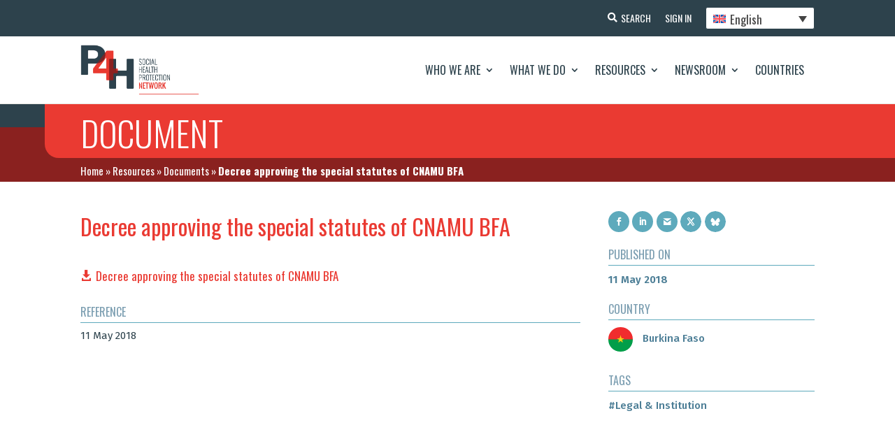

--- FILE ---
content_type: text/css
request_url: https://p4h.world/app/et-cache/global/et-divi-customizer-global.min.x73677.css?ver=1768278789
body_size: 25399
content:
body,.et_pb_column_1_2 .et_quote_content blockquote cite,.et_pb_column_1_2 .et_link_content a.et_link_main_url,.et_pb_column_1_3 .et_quote_content blockquote cite,.et_pb_column_3_8 .et_quote_content blockquote cite,.et_pb_column_1_4 .et_quote_content blockquote cite,.et_pb_blog_grid .et_quote_content blockquote cite,.et_pb_column_1_3 .et_link_content a.et_link_main_url,.et_pb_column_3_8 .et_link_content a.et_link_main_url,.et_pb_column_1_4 .et_link_content a.et_link_main_url,.et_pb_blog_grid .et_link_content a.et_link_main_url,body .et_pb_bg_layout_light .et_pb_post p,body .et_pb_bg_layout_dark .et_pb_post p{font-size:17px}.et_pb_slide_content,.et_pb_best_value{font-size:19px}body{color:#2d424c}h1,h2,h3,h4,h5,h6{color:#2d424c}body{line-height:1.4em}#et_search_icon:hover,.mobile_menu_bar:before,.mobile_menu_bar:after,.et_toggle_slide_menu:after,.et-social-icon a:hover,.et_pb_sum,.et_pb_pricing li a,.et_pb_pricing_table_button,.et_overlay:before,.entry-summary p.price ins,.et_pb_member_social_links a:hover,.et_pb_widget li a:hover,.et_pb_filterable_portfolio .et_pb_portfolio_filters li a.active,.et_pb_filterable_portfolio .et_pb_portofolio_pagination ul li a.active,.et_pb_gallery .et_pb_gallery_pagination ul li a.active,.wp-pagenavi span.current,.wp-pagenavi a:hover,.nav-single a,.tagged_as a,.posted_in a{color:#ea3a32}.et_pb_contact_submit,.et_password_protected_form .et_submit_button,.et_pb_bg_layout_light .et_pb_newsletter_button,.comment-reply-link,.form-submit .et_pb_button,.et_pb_bg_layout_light .et_pb_promo_button,.et_pb_bg_layout_light .et_pb_more_button,.et_pb_contact p input[type="checkbox"]:checked+label i:before,.et_pb_bg_layout_light.et_pb_module.et_pb_button{color:#ea3a32}.footer-widget h4{color:#ea3a32}.et-search-form,.nav li ul,.et_mobile_menu,.footer-widget li:before,.et_pb_pricing li:before,blockquote{border-color:#ea3a32}.et_pb_counter_amount,.et_pb_featured_table .et_pb_pricing_heading,.et_quote_content,.et_link_content,.et_audio_content,.et_pb_post_slider.et_pb_bg_layout_dark,.et_slide_in_menu_container,.et_pb_contact p input[type="radio"]:checked+label i:before{background-color:#ea3a32}a{color:#ea3a32}.nav li ul{border-color:#2ea3f2}#page-container #top-header{background-color:#ea3a32!important}#et-secondary-nav li ul{background-color:#ea3a32}.et_header_style_centered .mobile_nav .select_page,.et_header_style_split .mobile_nav .select_page,.et_nav_text_color_light #top-menu>li>a,.et_nav_text_color_dark #top-menu>li>a,#top-menu a,.et_mobile_menu li a,.et_nav_text_color_light .et_mobile_menu li a,.et_nav_text_color_dark .et_mobile_menu li a,#et_search_icon:before,.et_search_form_container input,span.et_close_search_field:after,#et-top-navigation .et-cart-info{color:#263238}.et_search_form_container input::-moz-placeholder{color:#263238}.et_search_form_container input::-webkit-input-placeholder{color:#263238}.et_search_form_container input:-ms-input-placeholder{color:#263238}#main-header .nav li ul a{color:rgba(0,0,0,0.7)}#top-menu li a{font-size:16px}body.et_vertical_nav .container.et_search_form_container .et-search-form input{font-size:16px!important}#top-menu li a,.et_search_form_container input{font-weight:bold;font-style:normal;text-transform:uppercase;text-decoration:none}.et_search_form_container input::-moz-placeholder{font-weight:bold;font-style:normal;text-transform:uppercase;text-decoration:none}.et_search_form_container input::-webkit-input-placeholder{font-weight:bold;font-style:normal;text-transform:uppercase;text-decoration:none}.et_search_form_container input:-ms-input-placeholder{font-weight:bold;font-style:normal;text-transform:uppercase;text-decoration:none}#top-menu li.current-menu-ancestor>a,#top-menu li.current-menu-item>a,#top-menu li.current_page_item>a{color:#e72c33}.footer-widget,.footer-widget li,.footer-widget li a,#footer-info{font-size:16px}.footer-widget .et_pb_widget div,.footer-widget .et_pb_widget ul,.footer-widget .et_pb_widget ol,.footer-widget .et_pb_widget label{line-height:1.7em}#footer-widgets .footer-widget li:before{top:10.6px}#et-footer-nav .bottom-nav li.current-menu-item a{color:#2ea3f2}body .et_pb_button{font-size:17px;border-width:1px!important}body.et_pb_button_helper_class .et_pb_button,body.et_pb_button_helper_class .et_pb_module.et_pb_button{color:#ea3a32}body .et_pb_button:after{font-size:27.2px}body .et_pb_bg_layout_light.et_pb_button:hover,body .et_pb_bg_layout_light .et_pb_button:hover,body .et_pb_button:hover{border-radius:0px}h1,h2,h3,h4,h5,h6,.et_quote_content blockquote p,.et_pb_slide_description .et_pb_slide_title{line-height:1.4em}@media only screen and (min-width:981px){#main-footer .footer-widget h4,#main-footer .widget_block h1,#main-footer .widget_block h2,#main-footer .widget_block h3,#main-footer .widget_block h4,#main-footer .widget_block h5,#main-footer .widget_block h6{font-size:18px}.et_header_style_left #et-top-navigation,.et_header_style_split #et-top-navigation{padding:50px 0 0 0}.et_header_style_left #et-top-navigation nav>ul>li>a,.et_header_style_split #et-top-navigation nav>ul>li>a{padding-bottom:50px}.et_header_style_split .centered-inline-logo-wrap{width:100px;margin:-100px 0}.et_header_style_split .centered-inline-logo-wrap #logo{max-height:100px}.et_pb_svg_logo.et_header_style_split .centered-inline-logo-wrap #logo{height:100px}.et_header_style_centered #top-menu>li>a{padding-bottom:18px}.et_header_style_slide #et-top-navigation,.et_header_style_fullscreen #et-top-navigation{padding:41px 0 41px 0!important}.et_header_style_centered #main-header .logo_container{height:100px}.et_header_style_centered.et_hide_primary_logo #main-header:not(.et-fixed-header) .logo_container,.et_header_style_centered.et_hide_fixed_logo #main-header.et-fixed-header .logo_container{height:18px}.et-fixed-header #top-menu li a{font-size:14px}}@media only screen and (min-width:1350px){.et_pb_row{padding:27px 0}.et_pb_section{padding:54px 0}.single.et_pb_pagebuilder_layout.et_full_width_page .et_post_meta_wrapper{padding-top:81px}.et_pb_fullwidth_section{padding:0}}h1,h1.et_pb_contact_main_title,.et_pb_title_container h1{font-size:50px}h2,.product .related h2,.et_pb_column_1_2 .et_quote_content blockquote p{font-size:43px}h3{font-size:36px}h4,.et_pb_circle_counter h3,.et_pb_number_counter h3,.et_pb_column_1_3 .et_pb_post h2,.et_pb_column_1_4 .et_pb_post h2,.et_pb_blog_grid h2,.et_pb_column_1_3 .et_quote_content blockquote p,.et_pb_column_3_8 .et_quote_content blockquote p,.et_pb_column_1_4 .et_quote_content blockquote p,.et_pb_blog_grid .et_quote_content blockquote p,.et_pb_column_1_3 .et_link_content h2,.et_pb_column_3_8 .et_link_content h2,.et_pb_column_1_4 .et_link_content h2,.et_pb_blog_grid .et_link_content h2,.et_pb_column_1_3 .et_audio_content h2,.et_pb_column_3_8 .et_audio_content h2,.et_pb_column_1_4 .et_audio_content h2,.et_pb_blog_grid .et_audio_content h2,.et_pb_column_3_8 .et_pb_audio_module_content h2,.et_pb_column_1_3 .et_pb_audio_module_content h2,.et_pb_gallery_grid .et_pb_gallery_item h3,.et_pb_portfolio_grid .et_pb_portfolio_item h2,.et_pb_filterable_portfolio_grid .et_pb_portfolio_item h2{font-size:30px}h5{font-size:26px}h6{font-size:23px}.et_pb_slide_description .et_pb_slide_title{font-size:76px}.et_pb_gallery_grid .et_pb_gallery_item h3,.et_pb_portfolio_grid .et_pb_portfolio_item h2,.et_pb_filterable_portfolio_grid .et_pb_portfolio_item h2,.et_pb_column_1_4 .et_pb_audio_module_content h2{font-size:26px}@media only screen and (max-width:980px){.et_header_style_centered .mobile_nav .select_page,.et_header_style_split .mobile_nav .select_page,.et_mobile_menu li a,.mobile_menu_bar:before,.et_nav_text_color_light #top-menu>li>a,.et_nav_text_color_dark #top-menu>li>a,#top-menu a,.et_mobile_menu li a,#et_search_icon:before,#et_top_search .et-search-form input,.et_search_form_container input,#et-top-navigation .et-cart-info{color:rgba(0,0,0,0.6)}.et_close_search_field:after{color:rgba(0,0,0,0.6)!important}.et_search_form_container input::-moz-placeholder{color:rgba(0,0,0,0.6)}.et_search_form_container input::-webkit-input-placeholder{color:rgba(0,0,0,0.6)}.et_search_form_container input:-ms-input-placeholder{color:rgba(0,0,0,0.6)}body,.et_pb_column_1_2 .et_quote_content blockquote cite,.et_pb_column_1_2 .et_link_content a.et_link_main_url,.et_pb_column_1_3 .et_quote_content blockquote cite,.et_pb_column_3_8 .et_quote_content blockquote cite,.et_pb_column_1_4 .et_quote_content blockquote cite,.et_pb_blog_grid .et_quote_content blockquote cite,.et_pb_column_1_3 .et_link_content a.et_link_main_url,.et_pb_column_3_8 .et_link_content a.et_link_main_url,.et_pb_column_1_4 .et_link_content a.et_link_main_url,.et_pb_blog_grid .et_link_content a.et_link_main_url{font-size:16px}.et_pb_slider.et_pb_module .et_pb_slides .et_pb_slide_content,.et_pb_best_value{font-size:18px}}	h1,h2,h3,h4,h5,h6{font-family:'Oswald',Helvetica,Arial,Lucida,sans-serif}body,input,textarea,select{font-family:'Fira Sans',Helvetica,Arial,Lucida,sans-serif}.et_pb_button{font-family:'Oswald',Helvetica,Arial,Lucida,sans-serif}html,body{font-weight:400;font-size:17px;line-height:1.4;font-family:"Fira Sans",Helvetica,Arial,Lucida,sans-serif}::selection{background-color:#dce5ea}html body h2,html body h3,html body h4,html body h5,html body h6,html body h2 a,html body h3 a,html body h4 a,html body h5 a,html body h6 a{font-weight:400!important;font-family:"Oswald",Helvetica,Arial,Lucida,sans-serif!important;line-height:1.4!important}html body h1,html body h1 a{font-weight:300!important;font-family:"Oswald",Helvetica,Arial,Lucida,sans-serif!important;line-height:1.4!important}.p4h-page-title-header h1{font-size:35px!important;line-height:1.8!important}h1,.et-db #et-boc .et-l h1,h1.et_pb_contact_main_title,.et-db #et-boc .et-l h1.et_pb_contact_main_title,.et_pb_title_container h1,.et-db #et-boc .et-l .et_pb_title_container h1{font-size:50px}h2,.et-db #et-boc .et-l h2,.product .related h2,.et-db #et-boc .et-l .product .related h2{font-size:32px}h3,.et-db #et-boc .et-l h3{font-size:26px;margin-top:18px}h4,.et-db #et-boc .et-l h4,.et-db #et-boc .et-l .et_pb_circle_counter h3,.et-db #et-boc .et-l .et_pb_number_counter h3,.et-db #et-boc .et-l .et_pb_column_1_3 .et_pb_post h2,.et-db #et-boc .et-l .et_pb_column_1_4 .et_pb_post h2,.et-db #et-boc .et-l .et_pb_blog_grid h2,.et-db #et-boc .et-l .et_pb_column_1_3 .et_quote_content blockquote p,.et-db #et-boc .et-l .et_pb_column_3_8 .et_quote_content blockquote p,.et-db #et-boc .et-l .et_pb_column_1_4 .et_quote_content blockquote p,.et-db #et-boc .et-l .et_pb_blog_grid .et_quote_content blockquote p,.et-db #et-boc .et-l .et_pb_column_1_3 .et_link_content h2,.et-db #et-boc .et-l .et_pb_column_3_8 .et_link_content h2,.et-db #et-boc .et-l .et_pb_column_1_4 .et_link_content h2,.et-db #et-boc .et-l .et_pb_blog_grid .et_link_content h2,.et-db #et-boc .et-l .et_pb_column_1_3 .et_audio_content h2,.et-db #et-boc .et-l .et_pb_column_3_8 .et_audio_content h2,.et-db #et-boc .et-l .et_pb_column_1_4 .et_audio_content h2,.et-db #et-boc .et-l .et_pb_blog_grid .et_audio_content h2,.et-db #et-boc .et-l .et_pb_column_3_8 .et_pb_audio_module_content h2,.et-db #et-boc .et-l .et_pb_column_1_3 .et_pb_audio_module_content h2,.et-db #et-boc .et-l .et_pb_gallery_grid .et_pb_gallery_item h3,.et-db #et-boc .et-l .et_pb_portfolio_grid .et_pb_portfolio_item h2,.et-db #et-boc .et-l .et_pb_filterable_portfolio_grid .et_pb_portfolio_item h2{font-size:18px}h5,.et-db #et-boc .et-l h5{font-size:16px}h6,.et-db #et-boc .et-l h6{font-size:15px}.wp-caption{border:0!important;text-align:center;background-color:#e8e7e2!important;max-width:96%;padding:8px;margin:0 20px 0 0!important;font-style:italic!important}html body a h1,html body h1{color:inherit}html body a h2,html body h2{color:inherit}html body a h3,html body h3{color:inherit}html body a h4,html body h4{color:inherit}html body a h5,html body h5{color:inherit}.p4h-smaller{font-size:15px}sup,sup a{color:#7a9db0!important}blockquote,blockquote p{line-height:1.4em;border-color:#ea3a32;color:#2d424c!important;text-indent:20px}.noscript-block-wrapper{background:#e8e7e2;text-align:center;padding:50px}.noscript-block{padding:50px;background:#ffffff;box-shadow:0 0 6px rgba(0,0,0,0.1);max-width:50%;margin:0 auto}.country_flag{width:35px;height:35px;min-width:35px;display:inline-block;vertical-align:middle;background-size:cover;background-repeat:no-repeat;background-position:center center;border-radius:100px;margin-right:10px}ul.point-list li{padding:4px 0 0 24px;list-style:none;background-image:url("[data-uri]");background-repeat:no-repeat;background-position:left 10px}sup{bottom:0.4em;font-size:15px!important;font-weight:regular}.um-account-meta img{height:100px;width:100px}.um-account-tab #um_field_general_user_login{display:none}.data-indicator-grid .cvp-live-filter.cvp-dropdown{margin:0;margin-bottom:20px;display:inline-block;padding:0 15px;width:100%;text-align:right}.data-indicator-grid .cvp-live-filter.cvp-dropdown select{border-radius:3px;width:150px;padding:8px 15px}.p4h-glossary .p4h-glossary-search{margin-bottom:20px}.p4h-glossary .p4h-glossary-search .p4h-glossary-search-input{width:100%;border-radius:3px;padding:11px 15px;border:1px solid #e8e7e2}.wp-pagenavi{display:block;clear:both;text-align:center}.wp-pagenavi>*{padding:3px 6px 1px;height:35px;min-width:35px;display:inline-block;border:1px solid #5eaabc;border-radius:3px;margin:0 4px;font-weight:400;font-family:"Oswald",Helvetica,Arial,Lucida,sans-serif!important;color:#2d424c;font-size:15px}.wp-pagenavi a:hover{background:#5eaabc}.wp-pagenavi span.current{background:#2d424c;color:#fff!important;border-color:#2d424c}.wp-pagenavi>a.page.larger,.wp-pagenavi>a.page.smaller,.wp-pagenavi>span.extend,.wp-pagenavi>a.nextpostslink,.wp-pagenavi>a.last,.wp-pagenavi>a.previouspostslink,.wp-pagenavi>a.first{color:#2d424c!important;border-color:#2d424b!important;height:initial;padding:0.3em 0.7em}.wp-pagenavi>span.current{line-height:initial;border-color:#2d424b!important;height:initial;padding:0.3em 0.7em}.wp-pagenavi>a.page.larger:hover,.wp-pagenavi>span.extend:hover,.wp-pagenavi>a.nextpostslink:hover,.wp-pagenavi>a.last:hover,.wp-pagenavi>a.page.smaller:hover,.wp-pagenavi>a.previouspostslink:hover,.wp-pagenavi>a.first:hover{color:#fff!important;background:#2d424c;border-color:#2d424c}body #page-container a.et_pb_button.p4h-standard-btn-styles{color:#2d424c!important}body #page-container a.et_pb_button.p4h-standard-btn-styles:hover{color:#ea3a32!important}.country_indicator_list{display:flex;justify-content:center;position:relative;flex-wrap:wrap;gap:10px 10px}.country_region_item,.p4h-text-center{text-align:center}.p4h-text-right{text-align:right}.country_indicator_list .country_indicator_item{position:relative}.country_indicator_list .country_indicator_item span.indicator_tooltip{visibility:hidden;background-color:#ffffff;text-align:center;border-radius:6px;padding:10px;position:absolute;bottom:105%;z-index:1;left:50%;transform:translateX(-50%);width:200px;font-size:15px;font-weight:400}.country_indicator_list .country_indicator_item:hover span.indicator_tooltip{visibility:visible}.country_indicator_list .country_indicator_item{padding:0 10px;text-align:center;max-width:min-content}.country_indicator_list .country_indicator_item span.indicator_value{display:block;font-family:"Oswald",Helvetica,Arial,Lucida,sans-serif!important;font-weight:400;color:#4c7e96!important;font-size:28px;margin-bottom:5px;background:#fff;height:80px;width:80px;line-height:80px;margin:0 auto;border-radius:100%}.country_indicator_list .country_indicator_item span.indicator_value .value_type{font-size:60%}.country_indicator_list .country_indicator_item span.indicator_label{display:block;font-weight:400;font-size:13px;line-height:1.6;margin-top:10px;font-weight:400;max-width:150px;margin-left:auto;margin-right:auto}.cfp_country_list{display:flex;align-items:center;justify-content:center}.cfp_country_list span.cfp_country_list_item{margin-right:10px}.cfp_country_list span.cfp_country_list_item img{width:35px;height:35px;border-radius:100px;vertical-align:middle}.cfp_country_list span.cfp_country_list_item span.cfp_country_list_item_name{vertical-align:middle;font-family:"Oswald",Helvetica,Arial,Lucida,sans-serif!important;font-weight:400}.um-form input[type="text"],.um-form input[type="search"],.um-form input[type="tel"],.um-form input[type="number"],.um-form input[type="password"]{height:50px!important;border-radius:3px}.p4h-user-follow{display:inline-block}.um.um-profile .um-header.no-cover{display:flex}.um.um-profile .um-header.no-cover .um-profile-edit.um-profile-headericon{display:none!important}.um.um-profile .um-header.no-cover .cfp_wrapper{margin-top:10px}.um.um-profile .um-header.no-cover .cfp_country{display:inline-block!important}.um.um-profile .um-header.no-cover .cfp_country img{display:inline-block!important;vertical-align:middle;height:15px!important;width:auto}.um.um-profile .um-header.no-cover .um-profile-meta{padding-left:30px!important;text-align:left!important;width:80%}.um.um-profile{max-width:initial!important;width:100%!important}.set-password-form,.user-details-form{padding:20px 0px;max-width:550px;width:100%;margin:0 auto}.um-account-tab-other_details .user-details-form{max-width:initial}.set-password-form label{display:block;text-align:left;font-weight:400}.set-password-form .um-form-field{display:block;width:100%;margin:0px auto 10px auto;border-radius:3px;padding:0px 12px;height:40px;border:1px solid #ddd!important}.p4h-user-follow input[type="submit"],.set-password-form input[type="submit"],.user-details-form input[type="submit"]{font-family:"Oswald",Helvetica,Arial,Lucida,sans-serif!important;text-transform:uppercase!important;padding:5px 10px 7px!important;background:#ea3a32!important;border:0;color:#ffffff;border-radius:3px;cursor:pointer;display:block;margin-left:10px}.p4h-user-follow input[type="submit"]{font-family:"Oswald",Helvetica,Arial,Lucida,sans-serif!important;padding:5px;background:#ea3a32;border:0;color:#ffffff;border-radius:3px;cursor:pointer;display:block}.um-button{font-family:"Oswald",Helvetica,Arial,Lucida,sans-serif!important;text-transform:uppercase!important;cursor:pointer}.et_pb_menu ul li.current-menu-item>a{color:#ea3a32!important}.et_pb_menu ul li a{color:#2d424c!important}.um input[type="submit"].um-button:hover,.um a.um-button:hover,.set-password-form input[type="submit"]:hover,.user-details-form input[type="submit"]:hover{background:#2d424c!important}.inline-buttons .et_pb_button_module_wrapper{display:inline-block}.d-inline-block{display:inline-block!important}.searchandfilter .noUi-connect{background-color:#ea3a32!important}.ll-skin-melon td .ui-state-default{color:#2d424c!important}.ll-skin-melon td .ui-state-hover{background:#e8e7e2}.searchandfilter-date-picker.ll-skin-melon td .ui-state-active{color:#ffffff!important;background:#ea3a32!important}.searchandfilter-date-picker .ui-datepicker select.ui-datepicker-month,.searchandfilter-date-picker .ui-datepicker select.ui-datepicker-year{width:45%;appearance:none;padding:0.3em 0.7em;border-color:#ddd!important;background-image:url("data:image/svg+xml;charset=UTF-8,%3csvg xmlns='http://www.w3.org/2000/svg' viewBox='0 0 24 24' fill='none' color='%234C7E96' stroke='currentColor' stroke-width='2' stroke-linecap='round' stroke-linejoin='round'%3e%3cpolyline points='6 9 12 15 18 9'%3e%3c/polyline%3e%3c/svg%3e");background-size:15px;background-repeat:no-repeat;margin:0 5px;background-position:right 5px center;font-family:"Fira Sans";font-size:15px}.searchandfilter-date-picker.ll-skin-melon .ui-state-disabled,.searchandfilter-date-picker.ll-skin-melon .ui-widget-content .ui-state-disabled{opacity:1}.ll-skin-melon .ui-widget{background:#ea3a32!important}.ll-skin-melon td .ui-state-active{background:#ea3a32!important}.comments-list .comment-body{padding:0 0 0 100px!important}.comments-list .comment-body .comment_avatar{max-width:80px!important}.comments-list .comment-body .comment_avatar img{max-width:100%!important}.right-sidebar .pp-multiple-authors-layout-simple_list ul li[class^="author_index_"]{border-top:0!important;border-bottom:1px solid #e8e7e2!important;margin:0!important}.p4h-author{display:flex;flex-wrap:wrap}.p4h-author .p4h-author-list .author-profile-wrapper{width:35px;height:35px;border-radius:100%;display:inline-block;overflow:hidden;vertical-align:middle;margin-right:10px}.p4h-author .p4h-author-list .author-profile{width:100%;height:auto;border-radius:0}.p4h-author .p4h-author-list.with-line-spacing li{margin-bottom:10px}.p4h-author .p4h-author-list li a,.p4h-author a{color:#2d424c!important;font-size:17px}.p4h-author .p4h-author-list li a:hover,.p4h-author a:hover{color:#ea3a32!important}.p4h-author .p4h-author-list{list-style:none;padding:0}.right-sidebar .pp-multiple-authors-layout-simple_list ul li[class^="author_index_"] img{border-radius:100px}.right-sidebar .widget-title,.right-sidebar .crp-list-title{font-family:"Oswald",Helvetica,Arial,Lucida,sans-serif!important;font-weight:400;padding:10px 0px;color:#2d424c;border-bottom:2px solid #ea3a32;margin-bottom:10px}.right-sidebar .crp-list{padding:0px}.p4h-document-item-list{padding:0;margin:0;list-style:none}.p4h-document-item-list .p4h-document-item-list-item{display:flex;justify-content:space-between;align-items:center;padding:10px;border:2px solid #ea3a32;margin-bottom:15px}.p4h-document-item-list .p4h-document-item-list-item .p4h-document-item-list-item-label{font-family:"Oswald",Helvetica,Arial,Lucida,sans-serif!important;color:#2d424c;font-weight:400}.p4h-document-item-list .p4h-document-item-list-item .p4h-document-item-list-item-link a{font-family:"Oswald",Helvetica,Arial,Lucida,sans-serif!important;text-transform:uppercase;color:#ea3a32;font-weight:400}.um.um-profile{max-width:auto;width:100%}.um-request-button{background-color:#5eaabc}.um .um-tip:hover,.um .um-field-radio.active:not(.um-field-radio-state-disabled) i,.um .um-field-checkbox.active:not(.um-field-radio-state-disabled) i,.um .um-member-name a:hover,.um .um-member-more a:hover,.um .um-member-less a:hover,.um .um-members-pagi a:hover,.um .um-cover-add:hover,.um .um-profile-subnav a.active,.um .um-item-meta a,.um-account-name a:hover,.um-account-nav a.current,.um-account-side li a.current span.um-account-icon,.um-account-side li a.current:hover span.um-account-icon,.um-dropdown li a:hover,i.um-active-color,span.um-active-color{color:#5eaabc}.um .um-field-group-head,.picker__box,.picker__nav--prev:hover,.picker__nav--next:hover,.um .um-members-pagi span.current,.um .um-members-pagi span.current:hover,.um .um-profile-nav-item.active a,.um .um-profile-nav-item.active a:hover,.upload,.um-modal-header,.um-modal-btn,.um-modal-btn.disabled,.um-modal-btn.disabled:hover,div.uimob800 .um-account-side li a.current,div.uimob800 .um-account-side li a.current:hover{background:#5eaabc}.um input[type="submit"]:disabled:hover{background:#5eaabc}.um input[type="submit"].um-button,.um input[type="submit"].um-button:focus,.um a.um-button,.um a.um-button.um-disabled:hover,.um a.um-button.um-disabled:focus,.um a.um-button.um-disabled:active{background:#5eaabc}.um a.um-link{color:#5eaabc}.um-profile.um .um-profile-headericon a:hover,.um-profile.um .um-profile-edit-a.active{color:#5eaabc}.data-indicator-grid .pt-cv-content-item .pt-cv-ifield .pt-cv-custom-fields.pt-cv-ctf-geographical_entity,.data-indicator-grid .pt-cv-content-item .pt-cv-ifield .pt-cv-custom-fields.pt-cv-ctf-indicator_year,.data-indicator-grid .pt-cv-content-item .pt-cv-ifield .pt-cv-custom-fields.pt-cv-ctf-indicator_value{padding:5px 20px}.data-indicator-grid .pt-cv-content-item .pt-cv-ifield .pt-cv-custom-fields.pt-cv-ctf-geographical_entity,.data-indicator-grid .pt-cv-content-item .pt-cv-ifield .pt-cv-custom-fields.pt-cv-ctf-indicator_year,.data-indicator-grid .pt-cv-content-item .pt-cv-ifield .pt-cv-custom-fields.pt-cv-ctf-indicator_value{margin:0px}.data-indicator-grid .pt-cv-content-item .pt-cv-ifield .pt-cv-title{text-align:center}.data-indicator-grid .pt-cv-content-item .pt-cv-ifield .pt-cv-custom-fields.pt-cv-ctf-geographical_entity .pt-cv-ctf-value,.data-indicator-grid .pt-cv-content-item .pt-cv-ifield .pt-cv-custom-fields.pt-cv-ctf-indicator_year .pt-cv-ctf-value,.data-indicator-grid .pt-cv-content-item .pt-cv-ifield .pt-cv-custom-fields.pt-cv-ctf-indicator_value .pt-cv-ctf-value{text-align:center;width:100%}.profile-grid .um-button{background:#ea3a32;cursor:pointer}.list-view-items .pt-cv-title{margin-bottom:0}.et_pb_bg_layout_dark .et_pb_slide_description{text-shadow:none!important}.member-grid .pt-cv-page{display:flex;flex-wrap:wrap;justify-content:center}.member-grid .pt-cv-thumbnail{width:auto!important;border-bottom:1px solid #e8e7e2;padding-bottom:10px;margin-bottom:10px!important;height:65px}.member-grid .pt-cv-custom-fields{justify-content:center;font-size:13px}.member-grid .pt-cv-ifield{text-align:center;background-color:#ffffff;border-top:2px solid #ea3a32;padding-top:20px;padding-right:15px;padding-bottom:20px;padding-left:15px;height:100%;box-shadow:0 0 6px rgba(0,0,0,0.1)}.list-view-items.list-view-items-news .pt-cv-title::before{content:"\f1ea";font-family:FontAwesome!important;font-weight:400!important;color:#ea3a32;margin-right:5px}.mobile-menu .et_mobile_menu{height:70vh;overflow:scroll}.right-menu ul.sub-menu{left:initial!important;right:0!important}#textresizer>span{cursor:pointer;padding:5px}.language-selector *{font-family:"Oswald",Helvetica,Arial,Lucida,sans-serif!important}.language-selector .wpml-ls-statics-shortcode_actions{width:9.2em!important}.language-selector .wpml-ls-statics-shortcode_actions ul{padding:0}.language-selector .wpml-ls-statics-shortcode_actions>ul>li>a{border-radius:3px;border:1px solid #2d424c}.header-row .header-column-1{width:20%}.header-row .header-column-2{width:80%;display:flex;align-items:center;justify-content:flex-end}.otgs-development-site-front-end{display:none!important}.header-row .header-column{width:100%;display:flex;align-items:center;justify-content:flex-end}.vertical-menu .et_pb_menu__wrap{justify-content:start!important}.vertical-menu .et_pb_menu__menu{display:block!important}.vertical-menu .et_mobile_nav_menu{display:none!important}.vertical-menu ul li{display:block!important}.vertical-menu ul{display:block!important}.pt-cv-content-item .pt-cv-ifield .pt-cv-thumb-default+.pt-cv-title{padding-top:0px!important}.pt-cv-content-item .pt-cv-ifield .pt-cv-readmore{color:#ffffff!important;background-color:#ea3a32!important;font-family:"Oswald",Helvetica,Arial,Lucida,sans-serif!important;text-transform:uppercase;font-weight:400;border-radius:3px;padding:10px 20px}.region_countries{text-align:center}.region_countries .region_country_item img{display:inline-block!important;vertical-align:middle;height:15px!important;width:auto}.profile-grid .um-member-profile-wrapper{display:flex}.profile-grid .um-member-profile-wrapper .um-member-photo{padding:0!important}.profile-grid .um-members-wrapper .um-members.um-members-grid .um-member .um-member-photo a img{width:60px!important;height:60px!important}.profile-grid .cfp_country{display:inline-block!important}.profile-grid .cfp_country img{display:inline-block!important;vertical-align:middle;height:15px!important;width:auto}.profile-grid .um-member-name{margin-left:5px!important}.profile-grid .um-member-card{border-top:1px solid #ddd!important;padding:10px 0!important}.profile-grid .um-member{background-color:#ffffff!important;border-top:4px solid #ea3a32!important;overflow-x:visible;overflow-y:visible;padding-top:20px;padding-right:15px;padding-bottom:20px;padding-left:15px;box-shadow:0 0 6px rgba(0,0,0,0.1);transition:border 300ms ease 0ms}.et_monarch .et_social_networks .et_social_icon,.et_monarch .et_social_networks .et_social_icon:before,.et_monarch .et_social_networks .et_social_icon:after{width:30px;height:30px;line-height:30px;display:inline-block;-webkit-border-radius:100px;-moz-border-radius:100px;border-radius:100px;font-size:12px}.p4h-related-posts{margin:0 -15px}.p4h-related-posts .p4h-related-post-item{padding:0 15px}.p4h-related-posts .p4h-related-post-item .p4h-related-post-image{margin-bottom:10px}.p4h-related-posts .p4h-related-post-item .p4h-related-post-date-author{font-size:15px;font-weight:500;color:#4c7e96}.um-meta-text{margin:6px 0 0 0;color:#2d424c}a:hover,a:active,.et-db #et-boc .et-l a:hover,.et-db #et-boc .et-l a:active{color:#2d424c}.ml-10{margin-left:10px}.ml-15{margin-left:15px}.mr-10{margin-right:10px}.mr-5{margin-right:5px}.et-db #et-boc .et-l .et_pb_button{font-weight:400}.et_monarch .et_social_networks.et_social_circle [class^="et_social_"] i{background-color:#5eaabc}.et_monarch .et_social_networks.et_social_circle [class^="et_social_"] i:hover,.et_monarch .et_social_networks.et_social_circle li[class^="et_social_"]:hover i{background-color:#ea3a32}.p4h-page-filter{padding:30px 40px;padding-bottom:10px}.p4h-page-filter .p4h-page-filter-title{color:#4c7e96;text-align:center;text-transform:uppercase}.p4h-page-filter .p4h-page-filter-form ul{padding:0}.p4h-page-filter .p4h-page-filter-form form>ul{display:flex;flex-wrap:wrap;justify-content:center;align-items:flex-start;margin:0 -15px}.p4h-page-filter .p4h-page-filter-form form>ul>li{flex:1 0 33.33%;max-width:33.33%;box-sizing:border-box;padding:0 15px;margin-bottom:20px}.p4h-page-filter .p4h-page-filter-form form>ul>li.sf-field-submit,.p4h-page-filter .p4h-page-filter-form form>ul>li.sf-field-reset{flex-basis:50%;max-width:initial}.p4h-page-filter .p4h-page-filter-form form>ul>li.sf-field-submit{text-align:right}.p4h-page-filter .p4h-page-filter-form-governance-doc-page form>ul>li.sf-field-post_date{flex:1 0 66.66%;max-width:66.66%}.p4h-page-filter .p4h-page-filter-form form>ul>li.sf-field-submit input[type="submit"],.p4h-page-filter .p4h-page-filter-form form>ul>li.sf-field-reset input[type="submit"],.indicator-filters .indicator-filter-item button[type="submit"],.indicator-filters .indicator-filter-item button#print-indicator-chart,.pt-cv-pagination-wrapper .pt-cv-more{border-radius:3px;text-transform:uppercase;color:#ffffff;cursor:pointer;border:0;background:#5eaabc!important;font-weight:400;padding:0.3em 0.7em;font-size:16px}.p4h-page-filter .p4h-page-filter-form form>ul>li.sf-field-reset input[type="submit"]{background:#5eaabc!important}.p4h-page-filter .p4h-page-filter-form form>ul>li.sf-field-submit input[type="submit"]:hover,.p4h-page-filter .p4h-page-filter-form form>ul>li.sf-field-reset input[type="submit"]:hover,.pt-cv-pagination-wrapper .pt-cv-more:hover,.indicator-filters .indicator-filter-item button[type="submit"]:hover,.indicator-filters .indicator-filter-item button#print-indicator-chart:hover{background-color:#2d424c!important}.p4h-social-share-item button[type="submit"]{color:#ffffff!important;border-width:0px!important;border-radius:3px!important;font-size:16px!important;font-family:"Oswald",Helvetica,Arial,Lucida,sans-serif!important;text-transform:uppercase!important;background-color:#5eaabc!important;font-weight:400!important;padding:0.3em 0.7em!important;cursor:pointer}.p4h-social-share-item button[type="submit"]:hover{background-color:#4c7e96!important}.p4h-page-filter .p4h-page-filter-form form>ul>li.sf-field-submit input[type="submit"]{background-image:url("[data-uri]")!important;padding-left:34px;background-repeat:no-repeat!important;background-position:10px center!important;background-size:17px!important}.p4h-page-filter .p4h-page-filter-form form>ul>li[data-sf-field-input-type="daterange"]>ul{display:flex;flex-wrap:wrap;justify-content:flex-start;align-items:flex-start;margin:0 -15px}.p4h-page-filter .p4h-page-filter-form form>ul>li[data-sf-field-input-type="daterange"]>ul>li{flex:1 0 50%;max-width:50%;box-sizing:border-box;padding:0 15px}.p4h-page-filter .p4h-page-filter-form form>ul>li[class^="sf-field-"]>label,.p4h-page-filter .p4h-page-filter-form form>ul>li[data-sf-field-input-type="daterange"]>ul>li>label{width:100%}.p4h-page-filter .p4h-page-filter-form form>ul>li[class^="sf-field-"]>label>input.sf-input-text,.p4h-page-filter .p4h-page-filter-form form>ul>li[class^="sf-field-"]>label>select.sf-input-select,.p4h-page-filter .p4h-page-filter-form form>ul>li[data-sf-field-input-type="daterange"]>ul>li>label>input.sf-input-text,.indicator-filters .indicator-filter-item input[type="text"],.indicator-filters .indicator-filter-item input[type="number"],.indicator-filters .indicator-filter-item textarea,.indicator-filters .indicator-filter-item select,.indicator-filters .indicator-filter-item input[type="file"],.indicator-filters .indicator-filter-item input[type="url"],.indicator-filters .indicator-filter-item input[type="date"]{width:100%;font-size:15px;padding:10px 13px;border:none;font-weight:400;color:#4c7e96!important;border-radius:0px!important;background:#ffffff}.p4h-page-filter .p4h-page-filter-form form>ul>li[class^="sf-field-"]>label>select.sf-input-select,.indicator-filter-item select{appearance:none;color:#4c7e96;background-image:url("data:image/svg+xml;charset=UTF-8,%3csvg xmlns='http://www.w3.org/2000/svg' viewBox='0 0 24 24' fill='none' color='%234C7E96' stroke='currentColor' stroke-width='2' stroke-linecap='round' stroke-linejoin='round'%3e%3cpolyline points='6 9 12 15 18 9'%3e%3c/polyline%3e%3c/svg%3e");background-repeat:no-repeat;background-position:right 8px center;background-size:15px}.p4h-page-filter .p4h-page-filter-form form>ul>li[class^="sf-field-"]>label>input.sf-input-text::placeholder,.p4h-page-filter .p4h-page-filter-form form>ul>li[class^="sf-field-"]>label>select.sf-input-select::placeholder,.p4h-page-filter .p4h-page-filter-form form>ul>li[data-sf-field-input-type="daterange"]>ul>li>label>input.sf-input-text::placeholder,.indicator-filters .indicator-filter-item input[type="text"]::placeholder{font-weight:400;font-size:15px;color:#4c7e96!important}.p4h-page-filter .p4h-page-filter-form form>ul>li[class^="sf-field-"]>label>input.sf-input-text::placeholder{color:#5eaabc!important}.p4h-page-filter .p4h-page-filter-form form>ul>li[class^="sf-field-"]>label>input.sf-input-text:focus,.p4h-page-filter .p4h-page-filter-form form>ul>li[data-sf-field-input-type="daterange"]>ul>li>label>input.sf-input-text:focus{border:none}.p4h-page-filter .p4h-page-filter-form .searchandfilter ul li li{padding:1px 0}.p4h-blog-grid{display:flex;flex-wrap:wrap;justify-content:flex-start;align-items:flex-start;margin-bottom:30px}.p4h-blog-grid .et_pb_post{margin-bottom:50px!important}.p4h-blog-grid .et_pb_post{flex:1 0 33.33%;max-width:33.33%;box-sizing:border-box;padding:0 15px;margin-bottom:20px}.p4h-blog-grid .et_pb_post .entry-featured-image-url,.p4h-related-posts .p4h-related-post-item .p4h-related-post-image,.p4h-single-title-with-featured-image .et_pb_image_wrap{position:relative!important;padding-top:56.25%!important;display:block!important}.p4h-blog-grid .et_pb_post .entry-featured-image-url img,.p4h-single-title-with-featured-image .et_pb_image_wrap img,.p4h-related-posts .p4h-related-post-item .p4h-related-post-image img{position:absolute;height:100%!important;width:100%;top:0;left:0;right:0;bottom:0;object-fit:cover}.event-details-parent .event-from-label,.event-details-parent .event-to-label,.event-details-parent .event-timezone-label,.event-details-parent .event-type-label{font-family:"Oswald",Helvetica,Arial,Lucida,sans-serif!important;font-weight:400;font-size:15px;margin-bottom:5px;display:block;color:#4c7e96;text-transform:uppercase}.event-details-parent .event-how-to-join{font-size:13px}.event-details-parent .date-time-divider{color:#4c7e96;margin:0 5px}.event-details-parent .event-from,.event-details-parent .event-to,.event-details-parent .event-timezone,.event-details-parent .event-type{font-size:17px;line-height:1;font-family:"Oswald",Helvetica,Arial,Lucida,sans-serif!important;color:#ea3a32;font-weight:400;margin-bottom:10px;border-bottom:1px solid #ffffff;padding-bottom:10px}.event-details-parent .event-type{text-transform:uppercase}.event-details-parent .event-details-title{text-transform:uppercase;text-align:center;border-bottom:1px solid #4c7e96;padding-bottom:5px;margin-bottom:15px}.event-details-parent{display:flex;flex-direction:column}.event-details-parent .event-registration-link{background:#ea3a32;display:inline-block;color:#ffffff!important;border-width:0px!important;border-radius:3px!important;font-size:16px!important;font-family:"Oswald",Helvetica,Arial,Lucida,sans-serif!important;text-transform:uppercase!important;font-weight:400!important;padding:0.3em 0.7em!important;cursor:pointer;margin:0 auto;margin-top:20px}.event-details-parent .event-registration-link:hover{background:#2d424c}.event-details-parent .event-timezone{}.country-data-wrapper{display:flex;flex-wrap:wrap;justify-content:center;align-items:flex-start}.country-data-wrapper .country-data-item{flex:1 0 33.33%;max-width:33.33%;box-sizing:border-box;padding:0 15px;text-align:center;display:flex;flex-direction:column;justify-content:center;align-items:center}.country-data-wrapper .country-data-item .country-data-item-title{text-transform:uppercase;font-size:17px!important;line-height:1.2em!important;color:#5eaabc!important;text-align:center!important;border-bottom:1px solid #ea3a32;width:100%;margin-bottom:10px}.p4h-content-grid.my-saved-content{padding:15px}.right-sidebar .p4h-content-grid .pt-cv-wrapper{margin:0}.p4h-content-grid .pt-cv-content-item .pt-cv-ifield .pt-cv-href-thumbnail{position:relative;padding-top:56.25%;display:block;margin-bottom:10px}.p4h-content-grid .pt-cv-content-item .pt-cv-ifield .pt-cv-thumbnail{position:absolute;height:100%!important;width:100%;top:0;left:0;right:0;bottom:0;object-fit:cover}.p4h-content-grid .pt-cv-content-item .pt-cv-ifield .pt-cv-meta-fields,.p4h-content-grid .pt-cv-content-item .pt-cv-ifield .pt-cv-custom-fields .pt-cv-ctf-value{font-size:15px;margin-bottom:0;font-weight:500;color:#4c7e96!important}.p4h-content-grid .pt-cv-content-item .pt-cv-ifield .pt-cv-title{padding:0;margin-bottom:0!important;color:#2d424c!important;line-height:1.4em}.p4h-content-grid .pt-cv-content-item .pt-cv-ifield{position:relative}.p4h-content-grid .pt-cv-content-item .pt-cv-ifield .pt-cv-title a{font-weight:400;line-height:inherit}.p4h-content-grid .pt-cv-content-item .pt-cv-ifield .pt-cv-meta-fields span,.p4h-content-grid .pt-cv-content-item .pt-cv-ifield .pt-cv-meta-fields time{color:inherit}.p4h-content-grid .pt-cv-content-item .pt-cv-ifield .pt-cv-custom-fields{margin:0;margin-top:4px}.et_pb_blog_0 .et_pb_post .entry-title a:hover,h4.entry-title a:hover,.p4h-author-list li a:hover,.p4h-related-posts .p4h-related-post-item .p4h-related-post-title a:hover,.p4h-content-grid .pt-cv-content-item .pt-cv-ifield .pt-cv-title:hover a{color:#ea3a32!important}.p4h-author .p4h-author-list li{margin-bottom:0}.et_pb_blog_0 .et_pb_post .entry-title{padding-bottom:0}.p4h-post-date,.p4h-post-countires,.p4h-author .p4h-author-list li,.p4h-author-list li a,div.p4h-author a,.p4h-author .p4h-author-list li a,.p4h-author a{font-size:15px!important;font-weight:500;color:#4c7e96!important}.et-db #et-boc h5{padding-bottom:4px}.p4h-breadcrumbs span,.p4h-breadcrumbs span a{color:#ffffff!important;font-weight:400;font-size:15px;font-family:"Oswald",Helvetica,Arial,Lucida,sans-serif!important}.p4h-breadcrumbs .et_pb_code_inner>span{white-space:nowrap;overflow:hidden;text-overflow:ellipsis;width:100%;display:block}.lwp-breadcrumbs span.current{color:#fff}.et_pb_post .entry-featured-image-url{margin-bottom:10px!important}.p4h-blog-grid .et_pb_post,.p4h-related-posts .p4h-related-post-item{position:relative}.p4h-blog-grid .et_pb_post .entry-title a::after,.p4h-related-posts .p4h-related-post-item .p4h-related-post-title a::after,.p4h-content-grid .pt-cv-content-item .pt-cv-ifield .pt-cv-title a::after{position:absolute;display:block;content:"";width:100%;height:100%;left:0;top:0}.p4h-blog-grid .et_pb_post:hover,.p4h-related-posts .p4h-related-post-item:hover{cursor:pointer}.p4h-related-posts .p4h-related-post-item .p4h-related-post-title{padding:0px}.ll-skin-melon .ui-datepicker th{padding:1em 0;color:#ffffff;font-size:15px;font-weight:400;border:none;border-top:0;background:#4c7e96}.ll-skin-melon td .ui-state-default{color:#2d424c!important}.ll-skin-melon.searchandfilter-date-picker .ui-datepicker .ui-datepicker-header{background:#5eaabc!important}.p4h-social-share{display:flex;flex-wrap:wrap;width:100%}.p4h-social-share .p4h-social-share-item{flex:1 0 auto;text-align:right}.source-links+.et_pb_button_module_wrapper.et_pb_module{display:inline-block!important}.region-list{margin-bottom:10px}.region-list .p4h-author .et-pb-icon{color:#fff;font-size:17px!important;margin-right:5px;margin-top:3px}.region-list .p4h-author .p4h-author-list li{display:inline-block}.region-list .p4h-author .p4h-author-list li:not(:last-child)::after{content:", ";margin-right:5px;color:#fff!important}.region-list .p4h-author .p4h-author-list li a{color:#fff!important}.region-list .p4h-author{justify-content:flex-end}.region-list .p4h-author .p4h-author-list li a:hover{color:#ea3a32!important}.country-follow{text-align:right}.country-follow button{border-radius:3px;text-transform:uppercase;color:#ffffff;cursor:pointer;border:0;background:#2d424c!important;font-weight:400;padding:7px;font-size:16px!important;font-family:"Oswald",Helvetica,Arial,Lucida,sans-serif!important;line-height:1;padding:0.3em 0.7em!important}.country-follow button>span{margin-right:5px}.country-follow button:hover{background:#ea3a32!important}.country-follow button .button_text{vertical-align:middle}.country-follow button span.et-pb-icon{font-size:24px!important;vertical-align:middle}.upcoming-events .upcoming-events-title{text-transform:uppercase;font-size:17px!important;color:#4c7e96!important}.upcoming-events .upcoming-events-title .et-pb-icon{font-size:17px!important}.country-focal-person .p4h-author,.map-country-sidebar-body .p4h-author{justify-content:center}.map-country-sidebar-body .p4h-author{margin-bottom:10px}.country-focal-person .p4h-author .p4h-author-list li a .author-profile-wrapper,.map-country-sidebar-body .p4h-author .p4h-author-list li a .author-profile-wrapper{width:80px;height:80px;border-radius:100%;display:inline-block;overflow:hidden;vertical-align:middle;margin-right:0px}.country-focal-person .p4h-author .p4h-author-list li a img.author-profile{width:100%;height:auto;border-radius:0}.country-focal-person .p4h-author .p4h-author-list li a img,.country-focal-person .p4h-author .p4h-author-list li a .cfp_country_list_item_name,.map-country-sidebar-body .p4h-author .p4h-author-list li a .cfp_country_list_item_name{display:block;text-align:center}.country-focal-person .p4h-author .p4h-author-list li{margin-bottom:10px}.region-countries-list .p4h-author .p4h-author-list{display:flex;justify-content:center;width:100%;flex-wrap:wrap}.region-countries-list .p4h-author .p4h-author-list li{text-align:center;padding:0 10px;margin-bottom:10px}.p4h-marquee-slider.region-countries-list .p4h-author .p4h-author-list li{margin-bottom:0px;padding:0 20px}.region-countries-list .p4h-author .p4h-author-list li .region_country_item .country_flag{margin:0 auto;display:block}.region-countries-list .p4h-author .p4h-author-list li .region_country_item .cfp_country_list_item_name{margin:0 auto;display:block;line-height:1.4}.indicator-filters{display:flex;flex-wrap:wrap;background:#dce5ea;padding:30px 100px}.indicator-filters .indicator-filter-item{flex:1 0 33.33%;max-width:33.33%;padding:0 15px;margin-bottom:30px}.indicator-filters .indicator-filter-item:last-child{margin-bottom:0}.indicator-filters .indicator-filter-item.oneofthree{flex:1 0 33.33%;max-width:33.33%}.indicator-filters .indicator-filter-item.oneoftwo{flex:1 0 50%;max-width:50%}.indicator-filters .indicator-filter-item.oneofone{flex:1 0 100%;max-width:100%}.indicator-filters .indicator-filter-item>label,.timeline-repeater-wrapper .timeline-repeater-item .timeline-repeater-item-column label{font-size:15px!important;font-weight:400;color:#4c7e96!important;display:block;line-height:2.5}.indicator-filters .indicator-filter-item .indicators-checkboxes,.indicator-filters .indicator-filter-item #years,.indicator-filters .indicator-filter-item .indicators-chart-types{font-size:15px!important;font-weight:400;display:inline-block}.indicator-filters .indicator-filter-item .indicators-checkboxes label{white-space:nowrap}.indicator-filters .indicator-filter-item #year-range .ui-slider-handle,.indicator-filters .indicator-filter-item #timeline-year-range .ui-slider-handle{border-radius:100%;background:#4c7e96;border:0;height:14px;width:14px;top:-50%}.indicator-filters .indicator-filter-item #year-range,.indicator-filters .indicator-filter-item #timeline-year-range{margin-top:10px}.indicator-filters .indicator-filter-item textarea,.um-account-main .um:not(.um-directory) textarea,.user-details-form textarea{resize:none}.indicator-filters .indicator-filter-item #year-range,.indicator-filters .indicator-filter-item #timeline-year-range,.indicator-filters .indicator-filter-item #year-range .ui-widget.ui-widget-content,.indicator-filters .indicator-filter-item #timeline-year-range .ui-widget.ui-widget-content{border:none!important;border-radius:0!important}.indicator-filters .indicator-filter-item #year-range .ui-widget-header,.indicator-filters .indicator-filter-item #timeline-year-range .ui-widget-header{background:#5eaabc}.indicator-chart{margin-top:20px}.indicator-chart canvas{width:100%!important}.indicator-filters-string{margin-top:20px;font-size:15px;word-break:break-all}.p4h-link-button{margin-bottom:10px;display:inline-block;border-radius:3px;text-transform:uppercase;color:#ffffff;cursor:pointer;border:0;background:#5eaabc;font-weight:400;padding:0.3em 0.7em;font-size:16px;line-height:normal;cursor:pointer;font-family:"Oswald",Helvetica,Arial,Lucida,sans-serif}.p4h-link-button.secondary{background:#5eaabc}.p4h-link-button:hover{background:#2d424c;color:#ffffff!important}.p4h-style-list ul,ul.p4h-style-list{padding-left:0}.p4h-style-list ul li,ul.p4h-style-list li,ul.mailpoet_archive li{list-style:none;padding-left:25px;position:relative;padding-left:30px;padding-top:1px;margin:0 0 10px}.p4h-style-list ul li::before,ul.p4h-style-list li::before,ul.mailpoet_archive li::before{content:"";display:inline-block;background-image:url("[data-uri]");background-size:cover;position:absolute;top:5px;left:0px;width:18px;height:18px;border-radius:10px}.p4h-map-wrapper{position:relative;overflow:hidden}.p4h-map-wrapper .p4h-map .map_box{max-width:100%!important}.p4h-map-wrapper .p4h-map .map_aspect_ratio{padding-top:60vh!important}.p4h-map-wrapper .map-country-sidebar{width:30vw;position:absolute;right:-35vw;top:0;bottom:0;background:#fff;opacity:0.93;padding:20px 40px;transition:all 0.3s;box-shadow:0 0 6px rgba(0,0,0,0.1);overflow:hidden;overflow-y:auto}.p4h-map-wrapper .map-country-sidebar.active{right:0}.p4h-map-wrapper .map-country-sidebar .map-sidebar-close{display:inline-block;position:absolute;top:0;right:0;cursor:pointer}.p4h-map-wrapper .map-country-sidebar .map-sidebar-close .et-pb-icon{font-size:32px}.p4h-map-wrapper .map-country-sidebar .country_indicator_list{display:flex;justify-content:center;position:relative;flex-wrap:wrap}.p4h-map-wrapper .map-country-sidebar .country_indicator_list .country_indicator_item{position:relative;flex:1 0 33.33%;max-width:33.33%;padding:0 15px;text-align:center;margin-bottom:15px}.p4h-map-wrapper .map-country-sidebar .country_indicator_list .country_indicator_item span.indicator_tooltip{display:none}.p4h-map-wrapper .map-country-sidebar .country_indicator_list .country_indicator_item span.indicator_value{display:block;font-family:"Oswald",Helvetica,Arial,Lucida,sans-serif!important;font-weight:400;color:#4c7e96;font-size:28px;margin-bottom:5px;background:#fff;height:auto;width:auto;line-height:initial;margin:0 auto;border-radius:100%}.p4h-map-wrapper .map-country-sidebar .country_indicator_list .country_indicator_item span.indicator_value .value_type{font-size:60%}.p4h-map-wrapper .map-country-sidebar .country_indicator_list .country_indicator_item span.indicator_label{display:block;font-size:13px;line-height:1.2;margin-top:10px;font-weight:400}.p4h-map-wrapper .map-country-sidebar .go-to-country-page{text-align:center;color:#ea3a32;font-size:16px;font-family:"Oswald",Helvetica,Arial,Lucida,sans-serif!important;padding:0.3em 0.7em!important;display:block;margin-top:auto}.p4h-map-wrapper .map-country-sidebar .map-country-sidebar-body{display:flex;flex-direction:column;height:100%}.p4h-map-wrapper .map-country-sidebar .map-country-sidebar-body h3{text-transform:uppercase;font-weight:400;color:#ea3a32;margin-bottom:20px;text-align:center}.p4h-map-wrapper .map-country-sidebar .map-country-sidebar-body h3 a{color:inherit}.p4h-map-wrapper .map-country-sidebar .map-country-sidebar-body h3 a .country-flag{width:40px;height:40px;display:inline-block;background-size:cover;border-radius:100%;background-position:center center;vertical-align:middle;margin-right:10px}.p4h-map-wrapper .map-country-sidebar .map-country-sidebar-body h5{text-transform:uppercase;color:#4c7e96;border-bottom:1px solid #4c7e96;margin-bottom:20px;text-align:center}.p4h-map-wrapper .map-country-sidebar .map-country-sidebar-body h5.cfp-name{border-bottom:none!important;margin-bottom:0px}.p4h-map-wrapper .p4h-map-legends{position:absolute;left:20px;bottom:0}.p4h-map-wrapper .p4h-map-legends ul{list-style:none;padding-left:0}.p4h-map-wrapper .p4h-map-legends ul li{font-size:13px}.p4h-map-wrapper .p4h-map-legends ul li span.legends-color{border-radius:3px;height:18px;width:18px;background:#4c7e96;display:inline-block;vertical-align:middle}.mb-0{margin-bottom:0px!important}.upcoming-event-wrapper .upcoming-event{background-size:cover;padding:100px 0;background-repeat:no-repeat;position:relative;box-shadow:inset 0 0 0 2000px rgb(0 0 0 / 20%)}.upcoming-event-wrapper .upcoming-event .upcoming-event-title-box{width:18%;margin-left:auto;margin-right:30vw}.upcoming-event-wrapper .upcoming-event .upcoming-event-title-box h3.upcoming-event-title{font-size:44px!important;color:#ffffff;text-transform:uppercase}.upcoming-event-wrapper .upcoming-event .upcoming-event-details{max-width:60%;margin:0 auto;background:#ffffff;border-radius:3px;padding:20px 30px;display:flex;justify-content:space-between;margin-top:100px}.upcoming-event-wrapper .upcoming-event .upcoming-event-details .upcoming-event-detail-item .upcoming-event-detail-item-value,.upcoming-event-wrapper .upcoming-event .upcoming-event-details .upcoming-event-detail-item .upcoming-event-detail-item-title{display:block;text-align:center}.upcoming-event-wrapper .upcoming-event .upcoming-event-details .upcoming-event-detail-item .upcoming-event-detail-item-value{font-weight:400;font-size:20px;color:#5eaabc}.upcoming-event-wrapper .upcoming-event .upcoming-event-details .upcoming-event-detail-item .upcoming-event-detail-item-title{text-transform:uppercase;font-size:15px}#ctf .ctf-item{padding:0!important}.cfp-grid-wrapper .cfp-grid{display:flex;flex-wrap:wrap;margin:0}.cfp-grid-wrapper .cfp-grid-form{}.cfp-grid-wrapper .cfp-grid .cfp-item{flex:1 0 33.33%;max-width:33.33%;padding:0 15px;margin-bottom:30px}.cfp-grid-wrapper .cfp-grid .cfp-item .cfp-image-wrapper{width:80px;height:80px;border-radius:100%;display:inline-block;overflow:hidden;vertical-align:middle;margin-bottom:10px}.cfp-grid-wrapper .cfp-grid .cfp-item .cfp-item-body .cfp-details-wrapper{text-align:center}.cfp-grid-wrapper .cfp-grid .cfp-item .cfp-item-body .cfp-details-wrapper .region-countries-list{margin-top:5px}.cfp-grid-wrapper .cfp-grid .cfp-item .cfp-item-body .cfp-details-wrapper p{font-size:15px;border-top:1px solid #dddddd;padding-top:5px;margin-top:5px;padding-left:15px;padding-right:15px}.cfp-grid-wrapper .cfp-grid .cfp-item .cfp-item-body .cfp-details-wrapper .cfp-name{padding-bottom:0px;font-size:17px!important;font-weight:400!important}.cfp-grid-wrapper .cfp-grid .cfp-item .cfp-item-body .cfp-details-wrapper .region-countries-list .p4h-author .p4h-author-list li{padding:0;display:inline-block;vertical-align:middle;margin-right:5px;text-align:left;margin-bottom:0;font-size:13px!important;line-height:1.4}.cfp-grid-wrapper .cfp-grid .cfp-item .cfp-item-body .cfp-details-wrapper .region-countries-list .p4h-author .p4h-author-list li a{display:inline-block;font-size:13px!important;line-height:1.4}.cfp-grid-wrapper .cfp-grid .cfp-item .cfp-item-body .cfp-details-wrapper .region-countries-list .p4h-author .p4h-author-list li:not(:last-child)::after{content:","}.cfp-grid-wrapper .cfp-grid .cfp-item .cfp-item-body{background:#ffffff;height:100%;padding:20px;box-shadow:0 0 6px rgba(0,0,0,0.1);display:flex;flex-wrap:nowrap;align-items:center;flex-direction:column;position:relative;border-top:2px solid #ea3a32}.cfp-grid-wrapper .cfp-grid .cfp-item .cfp-item-body:hover{border-top:2px solid #2d424c}.cfp-grid-wrapper .cfp-grid .cfp-item .cfp-item-body .cfp-author-link{display:block}.cfp-grid-wrapper .cfp-grid .cfp-item .cfp-item-body .cfp-author-link::after{content:"";position:absolute;top:0;left:0;right:0;bottom:0}.um-account-side li{background:#fff;color:#2d424c}.um-account-side li a.current,.um-account-side li a.current:hover{color:#fff;background:#2d424c}.um-account-side li a span.um-account-title{text-transform:uppercase;overflow:hidden;text-overflow:ellipsis;width:70%;white-space:nowrap}.um-account-side li a.current span.um-account-title.uimob800-hide{color:#f3f3f3;font-weight:400}.um-account-side li{margin:5px 0px!important;border-bottom:1px solid #eee;height:40px;border-radius:3px}.um-account-side li a span.um-account-title{height:40px;line-height:34px}.cvp-live-filter.cvp-button input[type="radio"]:checked~div{background:#2d424c!important;color:#fff;border-radius:3px;font-size:15px;text-transform:uppercase}.um-account-main{padding:0px 0px 0px 3.5em}.um{color:#2d424c!important}.um-account-main .p4h-content-grid.my-saved-content{padding-left:0;padding-right:0}.um-account-main .p4h-content-grid.my-saved-content p.p4h-tab-info{margin:0!important}.cvp-live-filter.cvp-button div{text-transform:uppercase}.um .um-form input[type="text"],.um .um-form input[type="password"],.um .um-form input[type="email"],.um .um-form input[type="number"]{width:100%;font-size:15px!important;padding:9px 13px!important;height:initial!important;font-weight:400;color:#4c7e96!important;border-radius:0px!important}.um input[type="submit"].um-button,.um input[type="submit"].um-button:focus,.um a.um-button,.um a.um-button.um-disabled:hover,.um a.um-button.um-disabled:focus,.um a.um-button.um-disabled:active{text-transform:uppercase!important;color:#ffffff!important;cursor:pointer;border:0!important;padding:7px!important;line-height:normal!important;font-size:15px;width:auto;min-width:initial;box-shadow:none!important;background:#2d424c!important;border-radius:3px!important;font-family:"Oswald",Helvetica,Arial,Lucida,sans-serif!important;font-weight:400!important}.um input[type="submit"].um-button:hover,.um a.um-button:hover,.set-password-form input[type="submit"]:hover,.user-details-form input[type="submit"]:hover{background-color:#ea3a32!important}.um-account-tab input[type="submit"]{border-radius:3px;text-transform:uppercase!important;color:#ffffff!important;cursor:pointer;border:0;padding:7px!important;font-size:15px!important;margin-top:10px;margin-left:0;background:#2d424c!important;font-family:"Oswald",Helvetica,Arial,Lucida,sans-serif!important;font-weight:400!important}.um-account-tab input[type="submit"]:hover{background-color:#ea3a32!important;color:#ffffff!important}.um-field-area ul li.p4h-password-error{list-style:none;color:#ea3a32}.um-field-area ul li.p4h-password-error span.et-pb-icon{font-size:17px;color:#ea3a32}.um-field-area ul li.p4h-password-success{list-style:none;color:#15a109}.mailpoet_captcha_form .mailpoet_validate_success{color:#15a109}.um-field-area ul li.p4h-password-success span.et-pb-icon{font-size:17px;color:#15a109}.um-field-area ul{padding-left:0!important;padding-bottom:0!important}.um-field-area ul li{list-style:none}.um-account-main .um:not(.um-directory) input,.um-account-main .um:not(.um-directory) select,.um-account-main .um:not(.um-directory) textarea{font-size:15px;padding:8px 13px;color:#4c7e96!important}.um-account-main .acf-input select{appearance:none;padding:8px;border-color:#ddd!important;background-image:url("data:image/svg+xml;charset=UTF-8,%3csvg xmlns='http://www.w3.org/2000/svg' viewBox='0 0 24 24' fill='none' color='%234C7E96' stroke='currentColor' stroke-width='2' stroke-linecap='round' stroke-linejoin='round'%3e%3cpolyline points='6 9 12 15 18 9'%3e%3c/polyline%3e%3c/svg%3e");background-size:15px;background-repeat:no-repeat;background-position:right 8px center}.um-account-main .acf-input .acf-input-wrap input[type="text"],.um-account-main .acf-input .acf-input-wrap input[type="email"],.um-account-main .acf-input .acf-input-wrap input[type="number"]{padding:7.5px 13px!important;height:initial!important;border-color:#ddd!important}.pt-cv-content,.pt-cv-content *{font-size:15px}.d-block{display:block}.um-account-main .um-field-register_profile_photo .um-single-image-preview{text-align:left!important}.um-account-main .um-field-register_profile_photo .um-single-image-preview .cancel{display:none}.um-account-main .um-field-register_profile_photo .um-single-image-preview img{border-radius:100%;width:100px}.um-account-main .um-field-register_profile_photo .um-field-area{text-align:left!important}.um-field-area span#first_name_error,.um-field-area span#last_name_error,.um-field-area span#user_email_error{color:#ea3a32}.user-details-form .p4h-tab-info{margin-top:0px!important}.um-account-tab.um-account-tab-general .um-col-alt.um-col-alt-b,.um-account-tab.um-account-tab-password .um-col-alt.um-col-alt-b{padding-top:0}.user-details-form p.p4h-tab-info{margin-top:0!important}.user-details-form input[type="submit"]{margin-top:25px}.um-account-tab.um-account-tab-configure_preferences input[type="submit"]{margin-top:25px;margin-left:auto!important;margin-right:auto!important;display:block}.um.um-login .um-right.um-half a.um-button.um-alt{color:#fff;width:inherit;float:right;margin-right:0!important}.um.um-register input#um-submit-btn{min-width:30px!important;float:left}.um.um-register .g-recaptcha{margin-left:0;float:none;display:none;width:100%;margin-right:100px!important}.um.um-password .um-col-alt.um-col-alt-b{padding-top:0!important}.um.um-password input#um-submit-btn{min-width:30px!important;float:left}.um-account-tab.um-account-tab-configure_preferences .select2-search input[type="search"]{border:0px!important}.um-account-tab.um-account-tab-configure_preferences input[type="text"]:focus,.um-account-tab.um-account-tab-configure_preferences input[type="tel"]:focus,.um-account-tab.um-account-tab-configure_preferences input[type="number"]:focus,.um-account-tab.um-account-tab-configure_preferences input[type="password"]:focus,.um-account-tab.um-account-tab-configure_preferences textarea:focus{border:none!important}.pt-cv-content-item{padding-top:15px}.p4h-tab-wrapper{display:flex;margin-top:10px;margin-bottom:20px}.p4h-tab-wrapper input[type="radio"]{display:none}.p4h-tab-wrapper>.p4h-tab{display:flex;cursor:pointer;margin:0 2.5px}.p4h-tab>input[type="radio"]:checked+.p4h-tab-text{background:#2d424c!important;border-radius:3px!important;font-family:"Oswald",Helvetica,Arial,Lucida,sans-serif!important;color:#fff!important;padding:5px 10px;font-weight:400!important;text-transform:uppercase;font-size:15px!important}.p4h-tab>input[type="radio"]+.p4h-tab-text{background:#fff!important;border-radius:3px!important;font-family:"Oswald",Helvetica,Arial,Lucida,sans-serif!important;color:#2d424c!important;padding:5px 10px;font-weight:400!important;text-transform:uppercase;font-size:15px!important}.p4h-fs-50{font-size:50px!important}.p4h-fs-32{font-size:32px!important}.p4h-fs-24{font-size:24px!important}.p4h-fs-18{font-size:18px!important}.p4h-fs-16{font-size:16px!important}.p4h-fs-15{font-size:15px!important}.p4h-fc-white{color:#ffffff!important}.p4h-fc-red{color:#ea3a32!important;display:inline-block;padding-top:5px}a.p4h-fc-red:hover{color:#2d424c!important}a.p4h-fc-white:hover{color:#ea3a32!important}.p4h-fc-dark{color:#2d424c!important}a.p4h-fc-dark:hover{color:#ea3a32!important}.p4h-fc-secondary{color:#4c7e96!important}.p4h-text-uppercase{text-transform:uppercase!important}.p4h-bg-red{background-color:#ea3a32!important}.um.um-login .p4h-login-forgotpassword-link a.um-link-alt{text-align:right;float:right;padding-top:2px}.um.um-login input[type="submit"]{min-width:30px!important;padding:6px 14px!important}.um.um-login input[type="submit"]{min-width:30px!important;float:left;padding:7px 14px!important;margin-top:10px}.p4h-button{font-family:"Oswald",Helvetica,Arial,Lucida,sans-serif!important;font-weight:400;text-transform:uppercase;text-decoration:none}.p4h-title,.p4h-title.withlink{display:flex;align-items:center;justify-content:space-between;border-bottom:1px solid #2d424c}.p4h-title.withlink.white{border-bottom:1px solid #ffffff}.p4h-fs-inherit{font-size:inherit!important}.pb-0{padding-bottom:0px!important}.mb-20{margin-bottom:20px!important}.p4h-user-profile{background:#e8e7e2;padding-top:40px;padding-bottom:40px}.p4h-user-profile .p4h-user-information{display:flex;align-items:flex-start;max-width:1080px;margin:0 auto;padding:0 15px}.p4h-user-profile .p4h-user-information .p4h-user-profile-image{width:120px;height:120px;border-radius:100%;display:inline-block;overflow:hidden;vertical-align:middle;margin-bottom:10px}.p4h-user-profile .p4h-user-information .p4h-user-profile-image img{height:100%;max-width:initial}.p4h-user-profile .p4h-user-information .p4h-user-profile-image-wrapper{max-width:25%;flex:1 0 25%;text-align:center}.p4h-user-profile .p4h-user-information .p4h-user-profile-details{padding-left:15px;flex:1}.p4h-user-profile .p4h-user-content{margin-top:30px}.p4h-user-profile .p4h-user-country{font-size:15px;color:#4c7e96}.p4h-user-profile .p4h-user-details{font-size:15px;margin-bottom:10px}.p4h-user-countires-regions{max-width:1080px;margin:0 auto;padding:40px 15px}.p4h-countries-collapses .ui-accordion-header{border:none;border-radius:0;background:none;color:#2d424c;text-transform:uppercase;padding:10px 0;margin:0;border-bottom:1px solid #2d424c;display:flex;justify-content:space-between;align-items:center}.p4h-countries-collapses .ui-accordion-header span:last-child{font-size:80%;color:#a0bfcd}.p4h-countries-collapses .ui-accordion-content{padding:10px 0;border-radius:0;border:0;color:#2d424c;font-family:"Fira Sans",Helvetica,Arial,Lucida,sans-serif}.p4h-va-middle{vertical-align:middle!important}.et-db #et-boc .et-l .et_pb_slide{padding:0 0}.um.um-login input[type="submit"]{float:left;margin-top:10px;font-family:"Oswald",Helvetica,Arial,Lucida,sans-serif!important;font-size:16px!important;font-weight:400!important;text-transform:uppercase!important;color:#fff!important;background:#ea3a32!important;padding:0.3em 0.7em!important}.um.um-login input[type="submit"]:hover{background:#2d424c!important}.p4h-login-register-link a.um-link-alt{color:#ea3a32!important}.p4h-login-register-link a.um-link-alt:hover{color:#2d424c!important;text-decoration:none!important}.um.um-register input#um-submit-btn,.um.um-password input#um-submit-btn{min-width:30px!important;float:left;margin-top:10px;font-family:"Oswald",Helvetica,Arial,Lucida,sans-serif!important;font-size:16px!important;font-weight:400!important;text-transform:uppercase!important;color:#fff!important;background:#ea3a32!important;padding:0.3em 0.7em!important}.um.um-register input#um-submit-btn:hover,.um.um-password input#um-submit-btn:hover{background:#2d424c!important}.p4h-page-filter .p4h-page-filter-form form>ul>li.sf-field-submit input[type="submit"]{color:#ffffff!important;border-width:0px!important;border-radius:3px!important;font-size:16px!important;font-family:"Oswald",Helvetica,Arial,Lucida,sans-serif!important;text-transform:uppercase!important;background-color:#4c7e96!important;padding:0.3em 0.7em 0.3em 2.125em!important;font-weight:400!important}.p4h-page-filter .p4h-page-filter-form form>ul>li.sf-field-submit input[type="submit"]:hover{background-color:#2d424c}.p4h-page-filter .p4h-page-filter-form form>ul>li.sf-field-reset input[type="submit"]{color:#ffffff!important;border-width:0px!important;border-radius:3px!important;font-size:16px!important;font-family:"Oswald",Helvetica,Arial,Lucida,sans-serif!important;text-transform:uppercase!important;background-color:#5eaabc!important;font-weight:400!important;padding:0.3em 0.7em!important}.p4h-page-filter .p4h-page-filter-form form>ul>li.sf-field-reset input[type="submit"]:hover{background-color:#4c7e96!important}.indicator-filters .indicator-filter-item button[type="submit"]{background-image:url("[data-uri]")!important;background-repeat:no-repeat!important;background-position:10px center!important;background-size:17px!important;color:#ffffff!important;border-width:0px!important;border-radius:3px!important;font-size:16px!important;font-family:"Oswald",Helvetica,Arial,Lucida,sans-serif!important;text-transform:uppercase!important;background-color:#4c7e96!important;padding:0.3em 0.7em 0.3em 2.125em!important;font-weight:400!important}.indicator-filters .indicator-filter-item button[type="submit"].p4h-save-button{background-image:none!important;padding:0.3em 0.7em!important}.indicator-filters .indicator-filter-item button[type="submit"]:hover{background-color:#2d424c}div#cfp-load-more a,div[id^="custom_post_load_more"] a{color:#ffffff!important;border-width:0px!important;border-radius:3px!important;font-size:16px!important;font-family:"Oswald",Helvetica,Arial,Lucida,sans-serif!important;text-transform:uppercase!important;background-color:#4c7e96!important;padding:0.3em 0.7em!important;display:block;width:fit-content!important;font-weight:400!important;margin:auto}div#cfp-load-more a:hover,div[id^="custom_post_load_more"] a:hover{background-color:#2d424c!important}.p4h-tab>input[type="radio"]:checked+.p4h-tab-text{background:#ea3a32!important}.p4h-tab>input[type="radio"]:checked+.p4h-tab-text:hover,.p4h-tab>input[type="radio"]+.p4h-tab-text:hover{background:#2d424c!important;color:#fff!important}.p4h-tab>input[type="radio"]+.p4h-tab-text:hover{background:#2d424c!important;color:#fff!important}.um-field-register_profile_photo a.um-button{color:#ffffff!important;border-width:0px!important;border-radius:3px;font-size:16px;font-family:"Oswald",Helvetica,Arial,Lucida,sans-serif!important;text-transform:uppercase!important;background-color:#5eaabc!important;font-weight:400!important;padding:0.3em 0.7em!important}.um-field-register_profile_photo a.um-button:hover{background-color:#4c7e96!important;color:#fff!important}.um-account-tab-general input[type="submit"].um-button,.um-account-tab-password input[type="submit"].um-button,.user-details-form input[type="submit"],.um-account-tab-configure_preferences input[type="submit"].um-button,.um-account-tab input[type="submit"]{color:#ffffff!important;border-width:0px!important;border-radius:3px!important;font-size:16px!important;font-family:"Oswald",Helvetica,Arial,Lucida,sans-serif!important;text-transform:uppercase!important;background-color:#ea3a32!important;font-weight:400!important;padding:0.3em 0.7em!important}.um-account-tab-general input[type="submit"].um-button:hover,.um-account-tab-password input[type="submit"].um-button:hover,.user-details-form input[type="submit"]:hover,.user-details-form input[type="submit"]:hover,.um-account-tab input[type="submit"]:hover{background-color:#2d424c!important}.pt-cv-pagination-wrapper .pt-cv-more{color:#ffffff!important;border-width:0px!important;border-radius:3px!important;font-size:16px!important;font-family:"Oswald",Helvetica,Arial,Lucida,sans-serif!important;text-transform:uppercase!important;background-color:#4c7e96;font-weight:400!important;padding:0.3em 0.7em!important}.p4h-user-content .pt-cv-pagination-wrapper{text-align:center!important}.p4h-user-content .pt-cv-pagination-wrapper span.caret,.pt-cv-pagination-wrapper .pt-cv-more span.caret{display:none}.indicator-filter-item select#filter_year{padding:8px 13px!important;height:initial!important;color:#4c7e96!important;font-size:15px!important;border-color:#ddd!important;width:100%}.timeline{position:relative;width:100%;max-width:1140px;margin:0 auto;padding:15px 0}.timeline::after{content:"";position:absolute;width:4px;background:#5eaabc;top:0;bottom:0;left:50%;transform:translateX(-50%)}.timeline-container{padding:10px 30px;position:relative;background:inherit;width:50%;margin:0;opacity:0;transform:translateX(-50px)}.timeline-container.in-view{opacity:1;transform:none;animation:bounce 1s ease-in-out}.timeline-container.left{left:0}.timeline-container.right{left:50%}.timeline-container::after{content:"";position:absolute;width:12px;height:12px;top:50%;transform:translateY(-50%);right:-8px;background:#5eaabc;border:2px solid #5eaabc;border-radius:16px;z-index:1}.timeline-container.right::after{left:-8px}.timeline-container::before{content:"";position:absolute;width:50px;height:2px;top:50%;transform:translateY(-50%);right:8px;background:#5eaabc;z-index:1}.timeline-container.left .icon{right:50px}.timeline-container.right .icon{left:50px}.timeline-container.right::before{left:8px}.timeline-container .date{position:absolute;display:inline-block;top:50%;text-align:center;font-size:32px;font-weight:300;color:#5eaabc;text-transform:uppercase;z-index:1;font-family:"Oswald",Helvetica,Arial,Lucida,sans-serif!important;transform:translateY(-50%)}.timeline-container.left .date{right:-75px}.timeline-container.right .date{left:-75px}.timeline-container .content{padding:15px 70px 15px 15px;background:#fff;position:relative}.timeline-container.right .content{padding:15px 15px 15px 70px}.timeline-container .content h2{margin:0 0 10px 0;font-size:18px;font-weight:normal;color:#5eaabc}.history-timeline .timeline-inner-header-title{font-size:18px!important;color:#2d424c;line-height:24px!important}.history-timeline .timeline-inner-header-description{font-size:15px!important;color:#2d424c;line-height:20px!important;padding-left:20px!important}.timeline-legend-dot{display:flex;align-items:center;justify-content:center;width:12px;height:12px;font-size:12px;color:#ffffff;border-radius:50%}.history-timeline .timeline-inner-legend{border-radius:50%;font-size:50px;position:absolute;top:14px;left:8px;line-height:0}.country-timeline-main-div{margin-bottom:20px;padding-bottom:10px}.country-timeline-main-div .country-timeline-legend-header{text-transform:uppercase;color:#7a9db0;font-size:17px;border-bottom:1px solid #a6beca;margin:10px auto}.country-timeline-main-div .country-timeline-legend-div{display:flex;align-items:center}.country-timeline-main-div .country-timeline-legend-name{display:flex;align-items:center;justify-content:left;font-size:13px;padding-left:5px;color:#2d424c}.timeline-container .content p{margin:0;font-size:16px;line-height:22px;color:#000000}.timeline-container.left .content .timeline-row{flex-direction:row-reverse}.timeline-container .timeline-row img{width:50px}.timeline-container .icon{position:absolute;display:inline-block;width:20px;height:20px;padding:0;top:50%;transform:translateY(-50%);background:#5eaabc;border:2px solid #5eaabc;border-radius:40px;text-align:center;font-size:18px;color:#5eaabc;z-index:1}.timeline-p4h-fc-dark{color:#2d424c!important;font-size:24px!important;font-weight:400!important;font-family:"Oswald",Helvetica,Arial,Lucida,sans-serif!important;line-height:1.4em;text-transform:uppercase!important}.timeline-container .content .timeline-row.align-items-center{display:flex;flex-wrap:wrap;flex-direction:column;font-size:16px;font-weight:400;margin-left:-12px;margin-right:-12px;line-height:24px}.timeline-container.left .content .timeline-row.align-items-center{align-items:flex-end;text-align:right}.timeline-container.right .content .timeline-row.align-items-center{align-items:flex-start;text-align:left}.timeline-col-auto{padding-left:12px;padding-right:12px}.timeline-col{display:flex;padding-left:12px;padding-right:12px}.user-details-form .um-account-main{width:100%;max-width:initial;float:none;padding:0}.p4h-label-title{display:block;font-weight:400;margin:0 0 3px;padding:0}.pt-cv-pagination-wrapper .pt-cv-more,.pt-cv-pagination-wrapper .pagination .active a,.pt-cv-pagination[data-sid="3f9bea55bt"] .active a{background-color:#4c7e96!important;font-weight:400}.pt-cv-pagination-wrapper .pt-cv-more:hover,.pt-cv-pagination-wrapper .pagination .active a:hover,.pt-cv-pagination[data-sid="3f9bea55bt"] .active a:hover{background-color:#2d424c!important}.um-field-area .set-password-form{font-size:15px!important}.um-field-area .set-password-form input[type="submit"]{margin-left:0;margin-top:10px;font-size:16px!important;padding:0.3em 0.7em!important}.um-field-area .set-password-form input[type="submit"]:hover{background-color:#2d424c!important}.sub-menu li.menu-item.menu-item-type-post_type.menu-item-object-page a{color:#2d424c!important}.sub-menu li.menu-item.menu-item-type-post_type.menu-item-object-page.current-menu-item a{color:#ea3a32!important}.p4h-accordion .et_pb_accordion_item .et_pb_toggle_content{background:#e8e7e2!important}.user-details-form textarea{width:100%;padding:8px 12px!important;display:block;font-size:15px!important;line-height:22px!important;background:#fff;background-color:rgb(255,255,255);-moz-border-radius:2px;-webkit-border-radius:2px;border-radius:2px;box-sizing:border-box;min-height:80px!important;border-color:#dddd;box-shadow:none;outline:none!important}.p4h-no-content{margin-top:30px;margin-bottom:30px}.p4h-no-content img{max-height:200px;text-align:center;display:block;margin:auto}.p4h-no-content .p4h-no-content-title{width:100%;text-align:center}.p4h-no-content .p4h-no-content-text{width:70%;text-align:center;display:block;margin:auto!important}.p4h-link-stretch::after{content:"";position:absolute;top:0;left:0;right:0;bottom:0}.steering-table{border-color:#fff!important;border-radius:5px;width:100%!important;border-collapse:collapse;margin:auto!important;margin-bottom:10px!important}.steering-header{text-transform:uppercase!important;color:#fff!important;font-size:18px!important;font-weight:400!important;font-family:"Oswald",Helvetica,Arial,Lucida,sans-serif!important;line-height:1.4em;text-align:center;background-color:#ea3a32!important}.steering-tabs{color:#fff!important;font-size:15px!important;font-weight:400!important;font-family:"Oswald",Helvetica,Arial,Lucida,sans-serif!important;line-height:1.4em;background-color:#2d424c!important}.steering-sub-header{color:#2d424c!important;font-size:17px!important;font-weight:400!important;font-family:"Oswald",Helvetica,Arial,Lucida,sans-serif!important;line-height:1.4em;background-color:#fff!important}.steering-title{color:#2d424c!important;font-size:14px!important;font-weight:400!important;font-family:"Oswald",Helvetica,Arial,Lucida,sans-serif!important;line-height:1.4em}.steering-table tr:nth-child(even){background-color:#5eaabc6b}.steering-table td{padding:7px!important;width:25%;vertical-align:top;border:1px solid #fff!important}.steering-content{padding-bottom:0;font-weight:400;font-size:15px;color:#2d424c!important;font-family:"Fira Sans",Helvetica,Arial,Lucida,sans-serif;line-height:1.4}.steering-content p{margin:0}.steering-content a{margin:0;text-decoration:none;color:#ea3a32}.background-white{background-color:#fff!important}.border-bottom>td{border-bottom:1px solid #2d424c!important;padding-bottom:10px;border-radius:0}.generic-timeline .tl-item-content{width:inherit!important;box-shadow:none!important}.generic-timeline .tl-item.pt-left .tl-item-content{margin-left:auto;margin-right:50px}.generic-timeline .tl-item.pt-right .tl-item-content{margin-right:auto;margin-left:50px}.generic-timeline img.pt-cv-thumbnail.img-none{max-height:180px;width:inherit}.generic-timeline .pt-cv-meta-fields span,.generic-timeline .pt-cv-meta-fields time,.generic-timeline .pt-cv-custom-fields{font-size:15px;margin-top:0!important;margin-bottom:0!important;font-weight:400;color:#4c7e96!important}.generic-timeline .pt-cv-meta-fields{margin-bottom:0}.generic-timeline .pt-cv-title{margin-bottom:0}.generic-timeline .pt-cv-ifield>*,.generic-timeline .pt-cv-view .pt-cv-content-item>*{margin-bottom:0}.generic-timeline .pt-cv-timeline .tl-spine{width:2px;background:#5eaabc!important}.generic-timeline .pt-cv-timeline div.pt-left:after,.generic-timeline .pt-cv-timeline div.pt-right:after{content:"";position:absolute;transition:all 1s ease 0s;width:16px;height:16px;top:11%;transform:translateY(-50%);right:-9px!important;background:#5eaabc;border:2px solid #5eaabc;border-radius:16px;z-index:1}.generic-timeline .pt-cv-timeline div.pt-left:after{right:-10.5px}.generic-timeline .pt-cv-timeline div.pt-right:after{left:-9px}.generic-timeline .tl-item-content:after,.generic-timeline .tl-item-content:before{content:"";position:absolute;display:inline-block;width:30px;height:30px;padding:9px 0;top:12%;transform:translateY(-50%);background:#5eaabc;border:2px solid #5eaabc!important;border-radius:40px;text-align:center;font-size:18px;color:#5eaabc;z-index:1}.generic-timeline .pt-right i.tl-pointer:before{content:"";position:absolute;width:50px;height:2px;top:12%;transform:translateY(-50%);right:8px;background:#5eaabc;z-index:1;left:-50px}.generic-timeline .pt-left i.tl-pointer:before{content:"";position:absolute;width:50px;height:2px;top:11.5%;transform:translateY(-50%);background:#5eaabc;z-index:1;right:-50px}.generic-timeline .pt-right .tl-item-content:after{left:-8px}.generic-timeline .pt-right .tl-item-content:before{display:none}.generic-timeline .pt-left .tl-item-content:after{right:-8px}.generic-timeline .tl-item.pt-left .pt-cv-content-item.pt-cv-1-col{margin-right:20px}.generic-timeline .tl-item.pt-right .pt-cv-content-item.pt-cv-1-col{margin-left:20px}.p4h-content-grid.white-content .pt-cv-content-item .pt-cv-ifield .pt-cv-title{color:#ffffff!important}.p4h-content-grid.white-content .pt-cv-content-item .pt-cv-ifield .pt-cv-meta-fields,.p4h-content-grid.white-content .pt-cv-content-item .pt-cv-ifield .pt-cv-custom-fields .pt-cv-ctf-value{color:#ffffff!important}.et_pb_menu .et_pb_menu__menu>nav>ul>li>ul{left:initial!important;right:0!important}.select2-container{width:100%!important;line-height:initial!important;max-width:-webkit-fill-available}.select2-container--default .select2-selection--multiple{border:0px solid #fff!important;border-radius:0px!important;padding:10px 12px 2px 10px;min-height:initial!important;line-height:initial!important}.select2-container--default .select2-search--inline .select2-search__field{margin-top:0px!important;width:100%;line-height:initial!important;border:0px!important}.select2-container--default .select2-selection--multiple .select2-selection__rendered{line-height:initial!important;padding:0px!important}.select2-container--default .select2-selection--multiple .select2-selection__rendered li.select2-search.select2-search--inline{padding:0;line-height:initial!important;font-size:15px!important}.select2-container--default.select2-container--focus .select2-selection--multiple{border:0px solid #fff!important}.select2-container--default .select2-selection--multiple .select2-selection__rendered li{display:flex;margin:0 3px 3px 0px!important;flex-direction:row-reverse;line-height:0.8!important;max-width:100%;text-wrap:balance}.select2-container--default .select2-selection--multiple .select2-selection__choice{line-height:1;font-size:15px;border-radius:0px!important;border:none;padding:3px 10px!important;background:#5eaabc;color:#fff!important}.select2-container--default .select2-selection--multiple .select2-selection__choice__remove{color:#fff;cursor:pointer;display:inline-block;font-weight:bold;margin-left:4px}.select2-container--default .select2-selection--multiple .select2-selection__choice__remove:hover{color:#fff!important}.select2-dropdown{border-color:#ddd;border-radius:0px!important;margin-top:0px}.admin-bar .select2-dropdown{margin-top:30px}.select2-container--default .select2-results__option--highlighted[aria-selected]{background-color:#5eaabc!important}.select2-results__option[aria-selected]{font-size:15px!important}.select2-search__field::placeholder{color:#4c7e96!important;opacity:1}.select2-search__field:-ms-input-placeholder{color:#4c7e96!important}.select2-search__field::-ms-input-placeholder{color:#4c7e96!important}.indicator-filters .indicator-filter-item button#print-indicator-chart{font-family:"Oswald"!important}.select2-container--default .select2-selection--single{background-color:#fff!important;border:1px solid #ddd!important;border-radius:0px!important;padding:4px!important;height:initial!important;color:#4c7e96!important;font-size:15px!important}.select2-container--default .select2-selection--single .select2-selection__arrow{top:6px!important}.select2-container.-acf .select2-selection{padding:0;border-color:#2d424c!important}.select2-container.-acf .select2-selection--multiple .select2-search__field{box-shadow:none!important;min-height:initial!important;height:initial!important;padding:9px 7px!important;border-radius:0px!important}.select2-container-open span.select2-selection.select2-selection--multiple{border:1px solid #2d424c}.select2-container.-acf .select2-selection--multiple .select2-selection__choice{background-color:#5eaabc;border-color:#fff}.set-password-form .um-form-field{height:38px}.um-account-tab-configure_preferences .select2-container.-acf .select2-selection--multiple .select2-search--inline:first-child input{width:100%!important;border:1px solid #ddd!important}.um-account-tab-configure_preferences .select2-container.-acf .select2-selection--multiple .select2-selection__choice{background-color:#5eaabc;border-color:#fff}.um-account-tab-configure_preferences span.select2.select2-container.select2-container--default.-acf.select2-container--below.select2-container--focus li.select2-search.select2-search--inline.ui-sortable-handle{display:none}.um-account-tab-configure_preferences span.select2.select2-container.select2-container--default.-acf.select2-container--below.select2-container--focus{border:1px solid #ddd!important;min-height:inherit;padding:5.5px}.um-account-tab-configure_preferences .select2-container.-acf{border:1px solid #ddd!important;min-height:inherit;padding:9.5px 5.5px 1.5px 5.5px;z-index:1001}.um-account-tab-configure_preferences .select2-container.-acf span.select2-selection.select2-selection--multiple li.select2-search.select2-search--inline.ui-sortable-handle input{border:0px solid!important;padding:0!important}.um-account-tab-configure_preferences .select2-container{border:1px solid #ddd!important}.um-account-tab-configure_preferences .select2-selection.select2-selection--multiple{padding:9px 7px 2px 7px;height:initial!important}.um-account-tab-configure_preferences .select2-container--default .select2-selection--multiple .select2-selection__rendered li.select2-search.select2-search--inline{width:auto;height:initial!important}.um-account-tab-configure_preferences input.select2-search__field{line-height:initial!important;height:initial!important;padding:0!important}input.select2-search__field:focus{border:1px solid #ddd!important}.um-account-tab-configure_preferences .p4h-label-title{padding-top:15px;padding-bottom:5px}@keyframes bounce{0%{opacity:0;transform:translateX(-50px)}50%{opacity:1;transform:translateX(25px)}100%{transform:translateX(0)}}.um-account-main div.um-account-heading{font-size:24px!important;display:flex;flex-wrap:nowrap;flex-direction:row;justify-content:flex-start;align-items:baseline;margin:0!important;line-height:1.4;font-weight:400!important;color:#2d424c;text-transform:uppercase;font-family:"Oswald",Helvetica,Arial,Lucida,sans-serif!important}.um-field-label label,.acf-field .acf-label label,.p4h-label-title{font-weight:400!important;font-family:"Oswald",Helvetica,Arial,Lucida,sans-serif!important;font-size:18px!important;color:#2d424c!important}.um-account-tab-general,.um-account-tab-password,.um-account-tab-other_details,.um-account-tab-configure_preferences,.um-account-tab{background:#dce5ea;padding:50px 70px;border-radius:8px}.select2-container.-acf .select2-selection{border-color:#dddddd!important}.um-account-tab-general input[type="submit"].um-button,.um-account-tab-password input[type="submit"].um-button,.user-details-form input[type="submit"],.um-account-tab-configure_preferences input[type="submit"].um-button,.um-account-tab input[type="submit"]{margin-left:auto!important;margin-right:auto!important}.um-account-tab-general .um-left,.um-account-tab-password .um-left{float:none;width:fit-content;margin:auto}.p4h-padding-bottom-5{padding-bottom:5px}.filter-clear-btn{color:#ffffff!important;border-width:0px!important;border-radius:3px!important;font-size:16px!important;font-family:"Oswald",Helvetica,Arial,Lucida,sans-serif!important;text-transform:uppercase!important;background-color:#5eaabc!important;font-weight:400!important;padding:0.3em 0.7em!important;cursor:pointer}.filter-clear-btn:hover{background-color:#4c7e96!important}.filter-btn-group{display:flex;align-items:end}.search-filter-pro-form{border-radius:8px}.um-account-main label.p4h-label-title{margin:0 0 8px 0!important;padding:25px 0 0 0!important}.um-account-main .acf-field .acf-label{padding:25px 0 0 0!important;margin:0 0 5px}.um-account-tab .um-field .um-field-label{padding:25px 0 0 0!important}.um-account-tab .um-field{padding:0!important}.country-focal-person.cfp-grid-wrapper .cfp-grid .cfp-item{flex:1 0 100%;max-width:100%;padding:0;margin-bottom:0}.country-focal-person.cfp-grid-wrapper .cfp-grid{margin:0}.country-focal-person.cfp-grid-wrapper .cfp-grid .cfp-item .cfp-item-body{box-shadow:none;border:none}.um-login .um-field,.um-register .um-field{padding:25px 0 0 0!important}.um-login .um-field-c{padding:0px!important}.um-register .um-field-type_terms_conditions{padding:0px!important}.um-account-tab .acf-field{margin:auto!important}.data-indicator-header{display:flex;align-items:baseline;justify-content:flex-end}.p4h-single-page-sidebar-title .dtq-gradient-heading{border-bottom:1px solid #5eaabc}.p4h-content-grid.with-document-icon .pt-cv-content-item{padding-left:40px;padding-bottom:0}.p4h-content-grid.with-document-icon .pt-cv-content-item::before{content:"\68";font-family:"ElegantIcons";speak:none;font-style:normal;font-weight:normal;font-variant:normal;text-transform:none;line-height:1;-webkit-font-smoothing:antialiased;position:absolute;left:15px;top:20px}.p4h-content-grid.white-content.with-document-icon .pt-cv-content-item::before{color:#ffffff}.p4h-content-grid.with-calendar-icon .p4h-related-post-item{padding-left:40px;padding-top:15px}.p4h-content-grid.with-calendar-icon .p4h-related-post-item::before{content:"\e023";font-family:"ElegantIcons";speak:none;font-style:normal;font-weight:normal;font-variant:normal;text-transform:none;line-height:1;-webkit-font-smoothing:antialiased;position:absolute;left:15px;top:20px}.upcoming-label{background:#ea3a32;padding:1px 3px;text-transform:uppercase;line-height:1;color:#ffffff;font-size:13px;margin-right:5px}.cfp-grid-wrapper .indicator-filters{align-items:center}.cfp-grid-wrapper .indicator-filters .indicator-filter-item{margin-bottom:0}span.cfp-info{font-size:13px;color:#4c7e96!important;font-weight:500;line-height:1.4;display:block}.um-account-tab-my_data_indicators .data-indicator-list .data-indicator-list-item h5.data-indicator-title,.um-account-tab-my_timelines .data-indicator-list .data-indicator-list-item h5.data-indicator-title{font-size:18px!important;border-bottom:1px solid #4c7e96;padding:2px 0px;margin-bottom:5px}.data-indicator-header a.p4h-link-button{background:#ea3a32!important;line-height:1.7em!important;font-family:"Oswald",Helvetica,Arial,Lucida,sans-serif!important}.data-indicator-header a.p4h-link-button:hover{background:#2d424c!important}.data-indicator-item-content{width:75%}.saved-indicator-actions{width:25%}.um-account-tab-my_data_indicators .data-indicator-list-item-wrapper,.um-account-tab-my_timelines .data-indicator-list-item-wrapper{display:flex;margin-bottom:10px}.um-account-tab-my_data_indicators span.data-indicator-item-content-label,.um-account-tab-my_timelines span.data-indicator-item-content-label{display:block;font-size:18px;font-family:"Oswald",Helvetica,Arial,Lucida,sans-serif!important;color:#4c7e96;text-transform:uppercase}.um-account-tab-my_data_indicators span.data-indicator-item-content-value,.um-account-tab-my_timelines span.data-indicator-item-content-value{margin-bottom:10px;display:block;font-size:15px}.um-account-tab-my_data_indicators .saved-indicator-actions a.p4h-link-button,.um-account-tab-my_timelines .saved-indicator-actions a.p4h-link-button{min-width:-webkit-fill-available;text-align:center;font-family:"Oswald",Helvetica,Arial,Lucida,sans-serif;text-transform:uppercase;background-color:#4c7e96!important}.um-account-tab-my_data_indicators .saved-indicator-actions .p4h-link-button.secondary,.um-account-tab-my_timelines .saved-indicator-actions .p4h-link-button.secondary{font-family:"Oswald",Helvetica,Arial,Lucida,sans-serif;text-transform:uppercase;background-color:#a0bfcd!important;min-width:-webkit-fill-available}.um-account-tab-my_data_indicators .saved-indicator-actions a.p4h-link-button:hover,.um-account-tab-my_timelines .saved-indicator-actions a.p4h-link-button:hover{background-color:#2d424c!important}.um-account-tab-my_data_indicators .saved-indicator-actions .p4h-link-button.secondary:hover,.um-account-tab-my_timelines .saved-indicator-actions .p4h-link-button.secondary:hover{background-color:#4c7e96!important}.p4h-site-footer .et_pb_menu--without-logo .et_pb_menu__menu>nav>ul>li>a{padding-bottom:2px}.list-view-card-wrapper .list-view-title{font-family:"Oswald";font-style:normal;font-weight:400;font-size:18px;line-height:27px;width:80%;color:#2d424c}.list-view-card-wrapper .list-view-action{font-family:"Oswald";font-style:normal;font-weight:300;font-size:16px;line-height:24px;text-transform:uppercase;width:20%;text-align:right}.list-view-card-wrapper .list-view-content{font-family:"Fira Sans";font-style:normal;font-weight:400;font-size:15px;line-height:18px;color:#2d424c;margin:0px}.list-view-card-wrapper{display:flex;flex-wrap:wrap}.list-view-card-wrapper .list-view-card{flex:1 0 50%;max-width:50%;padding:20px}.list-view-card-wrapper .list-view-card .list-view-card-content{display:block;border-bottom:1px solid #2d424c;padding-bottom:10px}.list-view-card-wrapper .list-view-heading-wrapper{display:flex;align-items:center;margin-bottom:10px}#countries-list p{text-align:center}ul.country-list-char{list-style:none;padding:0px;line-height:18px;flex-wrap:wrap;display:flex}ul.country-list-char li{font-size:15px!important;font-weight:500;color:#4c7e96!important;margin-bottom:10px;flex-wrap:wrap;flex:1 0 33.33%;align-items:center;max-width:33.33%}ul.country-list-char li a{color:#4c7e96;display:flex;flex-wrap:nowrap;padding-right:5px}ul.country-list{list-style:none;line-height:18px;flex-wrap:wrap;display:flex;padding-bottom:0}ul.country-list li{display:flex;font-size:15px!important;font-weight:500;color:#4c7e96!important;margin-bottom:25px;flex-wrap:wrap;flex:1 0 25%;align-items:center;max-width:25%;padding-right:15px;padding-bottom:25px;word-break:break-word}ul.country-list li:nth-child(4n+0){padding-right:0}ul.country-list li a{color:#4c7e96;display:flex;flex-wrap:nowrap;padding-right:5px;align-items:center}ul.country-list img.li-flag{height:35px;width:35px;vertical-align:middle;background-size:cover;background-repeat:no-repeat;background-position:center center;border-radius:100px;margin-right:10px}h5.country-character{color:#2b424c;position:absolute;font-size:64px!important;left:15px;line-height:52px!important}.grid-33:last-child{border-bottom:none;margin-bottom:0}.grid-33{width:100%;position:relative;display:block;flex:1 0 100%;padding-left:140px;border-bottom:1px solid #2d424c;margin-bottom:20px;min-height:80px;padding-bottom:20px;margin-top:15px}#region_country_filter_form{}.p4h-content-grid .pt-cv-content-item .pt-cv-ifield .pt-cv-meta-fields,.p4h-blog-grid .p4h-post-date,.p4h-blog-grid .p4h-post-countires,.p4h-content-grid .pt-cv-content-item .pt-cv-ifield .pt-cv-custom-fields .pt-cv-ctf-value,.p4h-related-posts .p4h-related-post-item .p4h-related-post-date-author{font-size:13px!important}.indicator-filters .indicator-filter-item.oneofone .indicators-checkboxes label{display:inline-flex;flex-wrap:wrap;width:32%;line-height:2;min-width:fit-content}.indicator-filter-item.oneofthree .ui-widget{font-size:8px}.indicator-filter-item.oneofthree .ui-slider-horizontal .ui-slider-handle{top:-0.2em}.wpdtSimpleTable.wpDataTable{font-size:13px!important}.region-slider-wrapper .region-slider .region-slider-item{background-size:cover;background-repeat:no-repeat;height:60vh!important;background-position:center}.p4h-newsletterbox *{-webkit-user-select:none;-ms-user-select:none;user-select:none}.p4h-newsletterbox input[type="text"],.p4h-newsletterbox input[type="email"]{font-size:15px;padding:10px 13px!important;width:100%!important;font-weight:400;color:#4c7e96!important;border-radius:0px!important}.p4h-newsletterbox .mailpoet_checkbox_label{margin-left:0!important;margin-right:0!important}.p4h-newsletterbox .mailpoet_paragraph{margin-bottom:10px!important}.p4h-newsletterbox .mailpoet_form_paragraph{font-size:13px!important}.p4h-newsletterbox .mailpoet_paragraph.mailpoet_form_columns{margin-bottom:0px!important}.p4h-newsletterbox legend.mailpoet_segment_label{font-weight:500!important;color:#2d424c;font-size:16px}.p4h-newsletterbox label.mailpoet_checkbox_label{font-size:15px;display:flex!important;align-items:center;margin:5px}.p4h-newsletterbox input.mailpoet_submit{background-color:#ea3a32;color:#fff;padding:0.3em 0.7em!important;width:fit-content!important;font-size:16px;border-radius:3px;line-height:1.7;font-family:"Oswald",Helvetica,Arial,Lucida,sans-serif!important;text-transform:uppercase;cursor:pointer}.p4h-newsletterbox input.mailpoet_submit:hover{background-color:#2d424c}.p4h-newsletterbox .mailpoet_paragraph.last{margin-bottom:0!important;text-align:center}.p4h-newsletterbox form.mailpoet_form{padding:0!important}.mailpoet_form.mailpoet_form_successfully_send .mailpoet_validate_success{font-size:15px!important}.p4h-region-slider-block .country-follow{text-align:right;position:absolute;top:20px;right:20px}.p4h-region-slider-block .slick-next{right:10px}.p4h-region-slider-block .slick-prev{left:10px}body.fts-powered-by-text-popup .et_pb_section .et_pb_row .et_pb_column .et_pb_code_inner a.fts-powered-by-text,body.fts-powered-by-text-popup .fts-twitter-reply-wrap-left,body.fts-powered-by-text-popup .fts-twitter-reply-wrap,.fts-twitter-name-wrap,.fts-twitter-logo,.fts-twitter-quoted-text-wrap{display:none!important}a.p4h-load-more{color:#ffffff!important;border-width:0px!important;border-radius:3px!important;font-size:16px!important;font-family:"Oswald",Helvetica,Arial,Lucida,sans-serif!important;text-transform:uppercase!important;background-color:#4c7e96;font-weight:400!important;padding:0.3em 0.7em!important;margin:0 auto;display:block;width:fit-content}a.p4h-load-more:hover{background-color:#ea3a32}.p4h-map-wrapper .map-country-sidebar .map-country-sidebar-body .country-focal-person.cfp-grid-wrapper .cfp-grid .cfp-item .cfp-item-body{padding:0}.dsm_icon_list .dsm_icon_list_child .dsm_icon_list_text a{display:inline-block}.p4h-custom-tweet{padding:0!important}.p4h-custom-tweet li{list-style:none;padding:10px 0px;border-bottom:1px solid #ea3a32}.p4h-custom-tweet-date{font-size:14px;font-weight:500;color:#4c7e96;vertical-align:bottom}.p4h-custom-tweet-data{font-size:15px;line-height:1.4;color:#2d424c}span.social_twitter{margin-right:3px}.p4h-default-timeline .pt-cv-timeline .tl-spine{background:#4aabbe;width:2px}.p4h-default-timeline .pt-cv-timeline div.pt-left:after,.p4h-default-timeline .pt-cv-timeline div.pt-right:after{content:"";position:absolute;width:30px;height:30px;top:20px;background:#fff;border:2px solid #5eaabc;border-radius:16px;z-index:1}.p4h-default-timeline .pt-cv-timeline div.pt-right:after{left:-15px}.p4h-default-timeline .pt-cv-timeline div.pt-left:after{right:-15px}.p4h-default-timeline .pt-cv-timeline .pt-cv-content-item{overflow:visible}.p4h-default-timeline .pt-cv-timeline .pt-cv-content-item .date{position:absolute;display:inline-block;text-align:center;font-size:32px;font-weight:300;color:#2d424c;text-transform:uppercase;z-index:1;font-family:"Oswald",Helvetica,Arial,Lucida,sans-serif!important;top:12px;margin-bottom:0}.p4h-default-timeline .pt-cv-timeline div.pt-right .pt-cv-content-item .date{left:-120px}.p4h-default-timeline .pt-cv-timeline div.pt-left .pt-cv-content-item .date{right:-120px}.p4h-default-timeline .pt-cv-timeline .tl-items .tl-item-content{box-shadow:0px 0px 6px rgba(0,0,0,0.1)}.p4h-default-timeline .pt-cv-timeline .tl-items .tl-item-content .timeline-inner-case-date{font-style:normal;margin:0;font-weight:500;color:#4c7e96!important;font-size:13px}.timeline-inner-row.align-items-center{display:flex;flex-wrap:wrap;font-size:16px;font-weight:400;margin-left:-12px;margin-right:-12px;line-height:24px}.timeline-inner-col-auto{flex:1 0 30%;padding:0px;max-width:100%}.timeline-inner-col{flex:1 0 70%;padding:0px 10px;max-width:70%}.p4h-default-timeline .pt-cv-timeline .pt-cv-content-item .timeline-know-button{color:#ffffff!important;border-width:0px!important;border-radius:3px;font-size:16px;font-family:"Oswald",Helvetica,Arial,Lucida,sans-serif!important;text-transform:uppercase!important;background-color:#ea3a32;padding:0.3em 0.7em;margin-top:5px;display:inline-block}.p4h-default-timeline .pt-cv-timeline .pt-cv-content-item .timeline-know-button:hover{background:#2d424c}#timeline-preview{margin-top:40px}.timeline-inner{position:relative;width:100%;max-width:1080px;margin:0 auto;padding:15px 0}.timeline-inner::after{content:"";position:absolute;width:4px;background:#4aabbe;top:0;bottom:0;left:50%;margin-left:-1px}.timeline-inner-container::after{content:"";position:absolute;top:30px;right:-14px;background:#fff;z-index:1;height:23px;width:23px;border:2px solid #4aabbe;border-radius:50%}.timeline-inner-row-title{text-align:center}.timeline-inner-container.right::after{left:-10px}.timeline-inner-container .timeline-inner-header-title{color:#2d424c!important}.timeline-inner-container:hover a .timeline-inner-header-title{color:#ea3a32!important}.timeline-inner-p4h-fc-dark{color:#2d424c!important;font-size:15px}.timeline-image-wrapper{position:relative!important;padding-top:56.25%!important;display:block!important;margin-top:10px;margin-bottom:10px}.timeline-image{position:absolute;height:100%!important;width:100%;top:0;left:0;right:0;bottom:0;object-fit:cover}.timeline-inner{position:relative;width:100%;max-width:1140px;margin:0 auto;padding:15px 0}.timeline-inner-container{padding:15px 20px 30px;position:relative;background:inherit;width:50%;margin:0;opacity:0}.timeline-inner-container.in-view{opacity:1;transform:none;animation:fadeInUp 0.5s ease-in}.timeline-inner-container .date{position:absolute;display:inline-block;top:24px;text-align:center;text-transform:uppercase;letter-spacing:1px;z-index:1;font-family:"Oswald";font-style:normal;font-size:24px;line-height:36px}.timeline-inner-container.left .date{right:-80px}.timeline-inner-container.right .date{left:-80px}.timeline-inner-container.left .icon{right:56px}.timeline-inner-container .content{padding:10px;background:#fff;position:relative;box-shadow:0px 0px 6px rgba(0,0,0,0.1);border-radius:3px}.timeline-inner-container.left .content::before{content:"";background:inherit;width:15px;height:15px;display:block;position:absolute;right:-5px;transform:rotate(45deg);border-radius:0 0 0 2px}.timeline-inner-container.right .content::before{content:"";background:inherit;width:15px;height:15px;display:block;position:absolute;left:-5px;transform:rotate(45deg);border-radius:0 0 0 2px}.timeline-inner-container .content .timeline-inner-row.align-items-center{display:flex;flex-wrap:wrap;font-size:16px;font-weight:400;margin-left:-12px;margin-right:-12px;line-height:24px}.timeline-inner-col-auto{flex:1 0 30%;padding:0px 0px;max-width:100%}.timeline-inner-col{flex:1 0 70%;padding:0px 0px;max-width:100%}.timeline-inner-container.right{left:49.8%}.timeline-inner-container.right::before{left:8px}.timeline-inner-container.right .date{left:-75px}.timeline-inner-case-date{font-style:normal;margin:0;font-weight:500;color:#4c7e96!important;font-size:13px;margin-bottom:5px}.btn-know-more{padding:0.3em 0.7em;font-size:16px;font-family:"Oswald";font-weight:400;color:#fff;background-color:#ea3a32;margin-top:5px;display:inline-block;outline:none;border:none;border-radius:3px;cursor:pointer;text-transform:uppercase}.btn-know-more:hover{background-color:#2c434a;color:#fff!important}.timeline-repeater-item{padding:10px;background:#fff;border-radius:0;display:flex;color:#4c7e96;flex-wrap:wrap}.timeline-repeater-item .timeline-repeater-item-column{flex:1 0 33.33%;max-width:33.33%;padding:0 10px;display:flex;align-items:center}.timeline-repeater-item .timeline-repeater-item-column .btn-red,.indicator-filter-item .btn-red{color:#ffffff!important;border-width:0px;border-radius:3px;font-size:16px;font-family:"Oswald",Helvetica,Arial,Lucida,sans-serif;text-transform:uppercase;background-color:#ea3a32;padding:0.3em 0.7em 0.3em 0.7em;font-weight:400;cursor:pointer}.timeline-repeater-item .timeline-repeater-item-column .btn-red:hover,.indicator-filter-item .btn-red:hover{background-color:#2d424c;color:#ffffff!important}.p4h-accordion .et_pb_accordion_item{padding:0!important;border:none!important;margin-bottom:10px!important}.p4h-accordion .et_pb_accordion_item .et_pb_toggle_title{padding:10px!important;background:#5eaabc!important;color:#ffffff!important}.p4h-accordion .et_pb_accordion_item.et_pb_toggle_open .et_pb_toggle_title{background:#4c7e96!important}.p4h-accordion .et_pb_accordion_item .et_pb_toggle_title::before{display:none!important}.p4h-accordion .et_pb_accordion_item .et_pb_toggle_content{padding:10px}.parsley-errors-list{list-style-type:none!important;padding-left:0!important;margin:0!important;padding:0!important}.p4h-slider .et_pb_slide .et_pb_slide_image,.p4h-slider .et_pb_slide .et_pb_slide_description{padding:0!important;margin:0!important;position:static!important;width:100%!important;display:block!important}.p4h-slider .et_pb_slide .et_pb_container{height:auto!important}.p4h-slider .et_pb_slide .et_pb_slide_title{display:none!important}.p4h-slider .et-pb-slider-arrows .et-pb-arrow-prev{opacity:1!important;left:0!important;top:250px!important}.p4h-slider .et-pb-slider-arrows .et-pb-arrow-next{opacity:1!important;right:0!important;top:250px!important}#cookie-notice #cn-notice-text{font-family:"Fira Sans",Helvetica,Arial,Lucida,sans-serif;max-width:60vw;text-align:left}#cookie-notice #cn-notice-buttons .cn-button{color:#2d424c!important;border-width:0!important;border-radius:3px;font-size:16px;font-family:"Oswald",Helvetica,Arial,Lucida,sans-serif!important;text-transform:uppercase!important;background-color:#ffffff!important;padding:0.3em 0.7em}#cookie-notice #cn-notice-buttons .cn-button:hover{background-color:#4c7e96!important;color:#ffffff!important}.timeline-repeater-wrapper .timeline-repeater-item{background:transparent;align-items:center}.timeline-repeater-item .timeline-repeater-item-column{display:flex;height:100%;text-align:center;justify-content:center}.timeline-repeater-item .timeline-repeater-item-column:nth-child(1){flex:1 0 60%;max-width:60%;text-align:left;justify-content:start}.timeline-repeater-item .timeline-repeater-item-column:nth-child(2){flex:1 0 20%;max-width:20%;text-align:left;justify-content:start;color:#4c7e96;font-size:15px}.timeline-repeater-item .timeline-repeater-item-column:nth-child(3){flex:1 0 20%;max-width:20%}.timeline-repeater-wrapper .timeline-repeater-item:first-child{margin-bottom:0;padding-bottom:2px;font-size:15px!important;font-weight:400;color:#4c7e96!important}.timeline-repeater-item .timeline-repeater-item-column .select2-container--default .select2-selection--single .select2-selection__rendered{color:#4c7e96!important}.select2-container--default .select2-search--dropdown .select2-search__field{line-height:1.4}.timeline-repeater-item .timeline-repeater-item-column span.select2-selection.select2-selection--single{padding:0.3em 0.7em!important;height:38px!important}.select2-container--default .select2-selection--single .select2-selection__arrow{right:5px}.p4h-blog-grid .timeline{margin:0;margin-bottom:50px!important}.searchandfilter-date-picker .ui-datepicker select.ui-datepicker-month,.searchandfilter-date-picker .ui-datepicker select.ui-datepicker-year{width:45%;appearance:none;padding:0.3em 0.7em;border-color:#ddd!important;background-image:url('data:image/svg + xml;charset=UTF-8,%3csvgxmlns="http://www.w3.org/2000/svg"viewBox="0 0 24 24"fill="none"color="%234C7E96"stroke="currentColor"stroke-width="2"stroke-linecap="round"stroke-linejoin="round"%3e%3cpolylinepoints="6 9 12 15 18 9"%3e%3c/polyline%3e%3c/svg%3e');background-size:15px;background-repeat:no-repeat;margin:0 5px;background-position:right 5px center;font-family:"Fira Sans";font-size:15px}.um-login .um-field.um-field-c{display:inline-block}.um.um-login .p4h-login-forgotpassword-link{display:inline-block;float:right}.p4h-related-posts-slider .slick-track{margin:initial!important}.um.um-login,.um.um-register,.um.um-password{max-width:500px!important}.um-notice.success{background-color:#5eaabc!important}.indicator-filters .indicator-filter-item #custom_timeline_submit_btn{background-color:#ea3a32!important}.indicator-filters .indicator-filter-item #custom_timeline_submit_btn:hover{background-color:#2d424c!important}.cursor-pointer{cursor:pointer}.p4h-custom-twitter-feed-pro .ctf-screename-sep{display:none!important}.p4h-custom-twitter-feed-pro #ctf.ctf-feed-1.ctf-regular-style .ctf-tweet-items .ctf-item{border-bottom:1px solid #2d424c!important;margin:0;padding:10px 0px!important}.p4h-custom-twitter-feed-pro #ctf.ctf-feed-1.ctf-regular-style .ctf-tweet-items .ctf-item:first-child{padding-top:0px!important}.p4h-custom-twitter-feed-pro #ctf.ctf-feed-1.ctf-regular-style .ctf-tweet-items .ctf-item:last-child{padding-bottom:0px!important;border-bottom:none!important}.p4h-custom-twitter-feed-pro .ctf-tweet-meta .ctf-tweet-date{font-size:15px;margin-bottom:0;font-weight:500;color:#4c7e96!important;padding-left:5px}.p4h-custom-twitter-feed-pro .ctf-item{padding-bottom:8px!important;margin-top:8px}.p4h-custom-twitter-feed-pro .ctf-item .ctf-author-box{min-height:initial!important;padding:0!important}.p4h-custom-twitter-feed-pro .ctf-tweet-meta::before{content:"𝕏";speak:none;font-weight:400;-webkit-font-feature-settings:normal;font-feature-settings:normal;font-variant:normal;text-transform:none;line-height:1;-webkit-font-smoothing:antialiased;font-size:15px;font-style:normal;display:inline-block;-webkit-box-sizing:border-box;box-sizing:border-box;direction:ltr;vertical-align:middle}.p4h-custom-twitter-feed-pro .ctf-tweet-content{font-size:13px!important}.p4h-custom-twitter-feed-pro .ctf-tweet-items{background:#dce5ea;padding:15px}@media all and (min-width:1405px){.p4h-tab>input[type="radio"]+.p4h-tab-text{white-space:nowrap}.p4h-tab-wrapper{flex-wrap:wrap}.p4h-tab-wrapper>.p4h-tab{margin:2.5px}}@media all and (min-width:1100px) and (max-width:1405px){.p4h-tab>input[type="radio"]+.p4h-tab-text{white-space:nowrap}.p4h-tab-wrapper{flex-wrap:wrap}.p4h-tab-wrapper>.p4h-tab{margin:2.5px}}@media all and (max-width:980px){.um-account-tab-general,.um-account-tab-password,.um-account-tab-other_details,.um-account-tab-configure_preferences,.um-account-tab{padding:40px 60px!important}.p4h-tab-wrapper{flex-wrap:wrap}.p4h-tab-wrapper>.p4h-tab{margin:2.5px 2.5px}.p4h-tab>input[type="radio"]+.p4h-tab-text{white-space:nowrap}.p4h-tab-wrapper>.p4h-tab{margin:2.5px!important}.um-account-main{padding:0 0 0 15px!important;max-width:100%!important}.p4h-social-share .p4h-social-share-item{flex:1 0 100%;text-align:left}.country_indicator_wrapper{display:flex;flex-wrap:wrap}.country_indicator_list{display:flex;justify-content:center;position:relative;flex-wrap:wrap}.country_indicator_list .country_indicator_item{flex:1 0 30%;margin-bottom:10px}.country_indicator_list .country_indicator_item span.indicator_tooltip{display:none!important}}@media all and (min-width:768px) and (max-width:980px){.wp-pagenavi>*{margin-bottom:0.4em!important}.country_indicator_wrapper{display:flex;flex-wrap:wrap}.country_indicator_list{display:flex;justify-content:center;position:relative;flex-wrap:wrap}.country_indicator_list .country_indicator_item{flex:1 0 30%;margin-bottom:10px}.p4h-map-wrapper .map-country-sidebar{width:40vw!important;padding:20px!important;right:-40vw}}@media all and (max-width:767px){.um-account-tab-general,.um-account-tab-password,.um-account-tab-other_details,.um-account-tab-configure_preferences,.um-account-tab{padding:20px!important}.p4h-content-grid.my-saved-content{padding:0px}.data-indicator-item-content{width:100%}.um-account-tab-my_data_indicators .data-indicator-list-item-wrapper{display:block!important}.saved-indicator-actions{width:100%!important}.um-account-tab-my_data_indicators .saved-indicator-actions a.p4h-link-button{min-width:auto!important;display:inline-block}.um-account-tab-my_data_indicators .saved-indicator-actions .p4h-link-button.secondary{min-width:auto!important;display:inline-block}.data-indicator-header{justify-content:flex-start!important;margin-top:15px}.p4h-page-filter .p4h-page-filter-form form>ul>li{flex:1 0 100%!important;max-width:100%!important}.p4h-page-filter .p4h-page-filter-form form>ul>li.sf-field-submit{width:fit-content!important;display:inline-block;flex:1 0 50%!important;max-width:50%!important;margin-right:auto}.p4h-page-filter .p4h-page-filter-form form>ul>li.sf-field-submit,.p4h-page-filter .p4h-page-filter-form form>ul>li.sf-field-reset{width:fit-content!important;display:inline-block;flex:1 0 50%!important;max-width:50%!important}.p4h-page-filter,.indicator-filters{padding:30px 20px!important}.country-grid-list{padding:40px 20px 0!important}.indicator-filters .indicator-filter-item.oneofthree{flex:1 0 100%;max-width:100%}.indicator-filters .indicator-filter-item.oneofone .indicators-checkboxes label{width:100%!important;padding-left:0!important}.indicator-filters .indicator-filter-item.oneofthree{flex:1 0 100%!important;max-width:100%!important;margin-bottom:15px!important}.indicator-filter-item.oneofthree.filter-btn-group{text-align:center!important;display:block!important}.p4h-map-wrapper .map-country-sidebar{width:100vw!important;padding:20px!important;right:-100vw;z-index:1}.p4h-map-wrapper .p4h-map .map_aspect_ratio{padding-top:40vh!important}.wp-pagenavi>*{margin-bottom:0.4em!important}.select2-dropdown{margin-top:0px}.indicator-filters .indicator-filter-item.oneoftwo{flex:1 0 100%;max-width:100%;margin-bottom:15px!important}.country_indicator_wrapper{display:flex;flex-wrap:wrap}.country_indicator_list{display:flex;justify-content:center;position:relative;flex-wrap:wrap}.country_indicator_list .country_indicator_item{flex:1 0 30%;margin-bottom:10px}.p4h-user-profile .p4h-user-information{display:block;padding:20px}.p4h-user-profile .p4h-user-information .p4h-user-profile-details{padding-left:5px}.timeline-container{opacity:1;transform:none}.timeline-inner-container.left{left:49.8%}.timeline-inner::after{left:22%}.timeline-inner-col{flex:1 0 100%;padding:0px 10px;max-width:100%}.timeline-inner-container{max-width:320px;width:80%}.timeline-inner-container .date{font-size:20px;top:17px}.timeline-inner-container.right .date{left:-64px}.timeline-inner-container.right .content::before{top:12px}.timeline-inner-container.right{left:21.5%;width:78%;padding-right:20px}}@media all and (max-width:479px){.timeline-container{padding:0px 5px!important}.timeline-container::before{width:30px!important}.timeline-container.left .icon{right:30px!important}.timeline-container.right .icon{left:30px!important}.timeline-container .content{padding:10px 50px 10px 10px}.right.in-view .timeline-col{padding:0!important}.left.in-view .timeline-col{padding-left:0!important}.right.in-view .timeline-col-auto{padding-left:0px!important}.list-view-card-wrapper .list-view-card{flex:1 0 100%;max-width:100%;padding:10px}h1,.et-db #et-boc .et-l h1,h1.et_pb_contact_main_title,.et-db #et-boc .et-l h1.et_pb_contact_main_title,.et_pb_title_container h1,.et-db #et-boc .et-l .et_pb_title_container h1{font-size:22px!important}.cfp-grid-wrapper .cfp-grid .cfp-item{flex:1 0 100%!important;max-width:100%!important}.timeline-container{opacity:1;transform:none}.p4h-blog-grid .et_pb_post{flex:1 0 100%;max-width:100%}.wp-pagenavi>*{margin-bottom:0.4em!important}.grid-33{width:100%;flex:1 0 100%}.country_indicator_wrapper{display:flex;flex-wrap:wrap;justify-content:center}.country_indicator_list{display:flex;justify-content:center;position:relative;flex-wrap:wrap;gap:10px 5px}.country_indicator_list .country_indicator_item{flex:1 0 19%;margin-bottom:10px}.country_indicator_list .country_indicator_item span.indicator_value{font-size:18px;height:50px;width:50px;line-height:50px}.country_indicator_list .country_indicator_item span.indicator_label{font-size:12px;line-height:1.2;max-width:60px}.um-account-main{padding:0!important}ul.country-list li{flex:1 0 50%;max-width:50%}ul.country-list li:nth-child(2n+0){padding-right:0}.um.um-login .p4h-login-forgotpassword-link{display:inline-block;float:unset}.um.um-login .um-field.um-field-c{display:block}}.user-details-form .disabled{cursor:not-allowed;pointer-events:none;opacity:0.5}@keyframes fadeInUp{from{transform:translate3d(0,40px,0)}to{transform:translate3d(0,0,0);opacity:1}}@-webkit-keyframes fadeInUp{from{transform:translate3d(0,40px,0)}to{transform:translate3d(0,0,0);opacity:1}}.animated{animation-duration:1s;animation-fill-mode:both;-webkit-animation-duration:1s;-webkit-animation-fill-mode:both}.animatedFadeInUp{opacity:0}.fadeInUp{opacity:0;animation-name:fadeInUp;-webkit-animation-name:fadeInUp}.country-grid-list{padding:40px 100px 0;background-color:#e7e6e1}.country-wrapper{margin:0}.history-timeline .timeline-image-wrapper{position:initial!important;padding-top:0!important;margin-bottom:0!important;display:block!important;text-align:center}.history-timeline .timeline-image-wrapper .timeline-image{position:initial;height:50px!important;width:initial;object-fit:cover}.p4h-related-post-title{font-size:18px!important;color:#2d424c!important}.toolbox-page{list-style-type:none!important;padding-left:0!important;line-height:22px!important}.toolbox-page li{display:flex;align-items:center;margin:8px auto}.toolbox-page li img{width:17px;margin-right:10px;align-self:start}.toolbox-page li img:hover{cursor:pointer}.toolbox-page li a{color:#4c7e96}.toolbox-page li a:hover{color:#EA3A32!important}.toolbox-page .et_pb_post{display:flex;align-items:center}.toolbox-page .et_pb_post img{width:21px;margin-right:10px;margin-top:5px;align-self:start}.toolbox-page .et_pb_post a{color:#2d424c}.timeline-scroll-horizontal{height:max-content;max-width:100%;overflow-x:auto;margin-bottom:10px;border-radius:15px}.timeline-scroll-horizontal::-webkit-scrollbar{width:15px;display:none}.timeline-scroll-horizontal::-webkit-scrollbar-track{background-color:#e8e7e2;-webkit-border-radius:10px;border-radius:10px}.timeline-scroll-horizontal::-webkit-scrollbar-thumb{background-color:#5eaabc;-webkit-border-radius:10px;border-radius:10px}.timeline-scroll-horizontal .timeline-inner-container{opacity:1}.timeline-inner-horizontal{position:relative;width:max-content;overflow:auto;height:max-content;padding:15px;display:flex;align-items:end;flex-direction:column;padding-left:0}.timeline-inner-horizontal::-webkit-scrollbar{display:none}.dot-horizontal-div{display:inline-flex;align-items:end;position:relative}.dot-horizontal-div::after{content:"";position:absolute;height:4px;width:calc(200% - 700px);background:#4aabbe;top:calc(50% - 2px);left:0!important}.timeline-inner-horizontal .timeline-divider{width:100%;height:4px;background-color:#4aabbe;position:absolute;top:50%}.timeline-inner-horizontal .timeline-inner-container .timeline-dot-div{width:100%;text-align:center;display:flex;align-items:center;justify-content:center}.timeline-inner-horizontal .timeline-inner-container .timeline-dot{content:"";left:calc(50% - 12px);top:calc(80% - 2px);background:#fff;z-index:1;height:23px;width:23px;border:2px solid #4aabbe;border-radius:50%;transform:translate(10px,0)}.timeline-inner-horizontal .timeline-inner-container.right::after{left:50%;top:-5%}.timeline-inner-horizontal .timeline-inner-container .timeline-inner-header-title-horizontal{text-align:center;min-height:60px}.timeline-inner-horizontal .timeline-inner-container:hover .timeline-inner-header-title-horizontal{color:#ea3a32!important}.timeline-inner-horizontal .timeline-inner-container{padding:10px 30px;position:relative;background:inherit;width:300px;margin:0;opacity:1;text-align:center}.timeline-inner-horizontal .timeline-inner-container.in-view{opacity:1;transform:none;animation:none 0.5s ease-in}.timeline-inner-horizontal .timeline-inner-container .date{position:relative;text-align:center;text-transform:uppercase;letter-spacing:1px;z-index:1;font-family:"Oswald";font-style:normal;font-size:24px;line-height:36px;transform:translate(5%,0);right:0;top:0}.timeline-inner-horizontal .timeline-inner-container::after{display:none!important}.timeline-inner-horizontal .timeline-inner-container.left .date{display:flex;align-items:center;justify-content:center}.timeline-inner-horizontal .timeline-inner-container.right .date{left:43%;top:-25%}.timeline-inner-horizontal .timeline-inner-container.right .content{margin-top:20px}.timeline-inner-horizontal .timeline-inner-container.left .icon{right:56px}.timeline-inner-horizontal .timeline-inner-container .content{padding:20px 20px 10px;background:#fff;position:relative;box-shadow:0px 0px 6px rgba(0,0,0,0.1);border-radius:3px;display:flex;justify-content:center;width:250px;min-width:250px}.timeline-inner-horizontal .timeline-inner-container.left .content::before{content:"";background:inherit;width:15px;height:15px;display:none;position:absolute;bottom:-5px;transform:rotate(45deg);border-radius:0 0 0 2px}.timeline-inner-horizontal .timeline-inner-container.right .content::before{content:"";background:inherit;width:15px;height:15px;display:none;top:-5px;transform:rotate(45deg);border-radius:0 0 0 2px}.timeline-inner-horizontal .timeline-inner-container .content .timeline-inner-row.align-items-center{display:flex;flex-wrap:wrap;font-size:16px;font-weight:400;margin-left:-12px;margin-right:-12px;line-height:24px}.timeline-inner-horizontal .timeline-inner-container.right{left:0%;top:50%;height:fit-content}.timeline-inner-horizontal .timeline-inner-container.right::before{left:8px}.timeline-inner-horizontal .timeline-inner-case-date{font-style:normal;margin:0;font-weight:500;color:#2d424c!important;font-size:13px;margin-bottom:5px;text-align:center}.timeline-nav-arrow{width:40px;height:40px;display:flex;justify-content:center;align-items:center;border-radius:50%;background-color:#5eaabc;color:#ffffff;font-size:24px;font-weight:bold;position:sticky;top:0;z-index:2;cursor:pointer;user-select:none;font-family:"Oswald"}#prev_nav{left:0%}#next_nav{left:45.5vw}.timeline-scroll{height:calc(200vh - 640px);overflow-y:auto;border:2px solid #e8e7e2;margin-bottom:10px;border-radius:15px}.timeline-scroll::-webkit-scrollbar{width:15px}.timeline-scroll::-webkit-scrollbar-track{background-color:#e8e7e2;-webkit-border-radius:10px;border-radius:10px}.timeline-scroll::-webkit-scrollbar-thumb{background-color:#5eaabc;-webkit-border-radius:10px;border-radius:10px}.timeline-scroll .timeline-inner-container{opacity:1}@media all and (max-width:767px){.dot-horizontal-div::after{width:calc(200% - 400px)}.timeline-inner-horizontal .timeline-inner-container.left{left:0}.timeline-inner-horizontal .timeline-inner-container{width:300px;max-width:90vw}.timeline-inner-horizontal .timeline-inner-container .date{font-size:20px;top:17px}}@keyframes fadeInRight{from{transform:translate3d(250px,0,0)}to{transform:translate3d(0,0,0);opacity:1}}@-webkit-keyframes fadeInRight{from{transform:translate3d(250px,0,0)}to{transform:translate3d(0,0,0);opacity:1}}.fadeInRight{opacity:0;animation-name:fadeInRight;-webkit-animation-name:fadeInRight}.footnote-identifier-link{color:#4c7e96!important}.footnote-identifier-link:hover{color:#2d424c!important}ol.footnotes{color:#2d424c!important}ol.footnotes .footnote a{color:#4c7e96!important}ol.footnotes .footnote a:hover{color:#2d424c!important}.country-reference-link-colors a{color:#4c7e96!important}.p4h-member-sidebar-body .p4h-author .p4h-author-list li a .cfp_country_list_item_name{display:block;text-align:center}.p4h-member-sidebar-body .p4h-author{margin-bottom:10px}.p4h-member-sidebar-body .p4h-author .p4h-author-list li a .author-profile-wrapper{width:80px;height:80px;border-radius:100%;display:inline-block;overflow:hidden;vertical-align:middle;margin-right:0px}.p4h-member-sidebar-body .p4h-author .p4h-author-list li a .cfp_country_list_item_name{display:block;text-align:center}.p4h-member-wrapper{position:relative;z-index:100003}.p4h-member-wrapper .p4h-member-sidebar{width:30vw;position:fixed;right:-35vw;top:0;bottom:0;background:#fff;opacity:1;padding:50px 40px 40px;transition:all 0.3s;box-shadow:0 0 6px rgba(0,0,0,0.1);overflow:hidden;overflow-y:auto;height:100vh}.p4h-member-wrapper .p4h-member-sidebar.active{right:0}.p4h-member-wrapper .p4h-member-sidebar .p4h-member-sidebar-close{display:inline-block;position:absolute;top:25px;right:25px;cursor:pointer;border-radius:50px;background-color:#dce5ea;line-height:1}.p4h-member-wrapper .p4h-member-sidebar .p4h-member-sidebar-close .et-pb-icon{font-size:28px!important}.p4h-member-wrapper .p4h-member-sidebar .country_indicator_list{display:flex;justify-content:center;position:relative;flex-wrap:wrap}.p4h-member-wrapper .p4h-member-sidebar .country_indicator_list .country_indicator_item{position:relative;flex:1 0 33.33%;max-width:33.33%;padding:0 15px;text-align:center;margin-bottom:15px}.p4h-member-wrapper .p4h-member-sidebar .country_indicator_list .country_indicator_item span.indicator_tooltip{display:none}.p4h-member-wrapper .p4h-member-sidebar .country_indicator_list .country_indicator_item span.indicator_value{display:block;font-family:"Oswald",Helvetica,Arial,Lucida,sans-serif!important;font-weight:400;color:#4c7e96;font-size:28px;margin-bottom:5px;background:#fff;height:auto;width:auto;line-height:initial;margin:0 auto;border-radius:100%}.p4h-member-wrapper .p4h-member-sidebar .country_indicator_list .country_indicator_item span.indicator_value .value_type{font-size:60%}.p4h-member-wrapper .p4h-member-sidebar .country_indicator_list .country_indicator_item span.indicator_label{display:block;font-size:13px;line-height:1.2;margin-top:10px;font-weight:400}.p4h-member-wrapper .p4h-member-sidebar .go-to-country-page{text-align:center;color:#ea3a32;font-size:16px;font-family:"Oswald",Helvetica,Arial,Lucida,sans-serif!important;padding:0.3em 0.7em!important;display:block}.p4h-member-wrapper .p4h-member-sidebar .p4h-member-sidebar-body{display:flex;flex-direction:column;height:100%}.p4h-member-wrapper .p4h-member-sidebar .p4h-member-sidebar-body h3{font-weight:400;color:#ea3a32;text-align:center;padding-bottom:20px}.p4h-member-wrapper .p4h-member-sidebar .p4h-member-sidebar-body h3 a{color:inherit}.p4h-member-wrapper .p4h-member-sidebar .p4h-member-sidebar-body h3 a .country-flag{width:40px;height:40px;display:inline-block;background-size:cover;border-radius:100%;background-position:center center;vertical-align:middle;margin-right:10px}.p4h-member-wrapper .p4h-member-sidebar .p4h-member-sidebar-body h5{text-transform:uppercase;color:#4c7e96;border-bottom:1px solid #4c7e96;margin-bottom:20px;text-align:center}.p4h-member-wrapper .p4h-member-sidebar .p4h-member-sidebar-body h5.cfp-name{border-bottom:none!important;margin-bottom:0px}.p4h-member-wrapper .p4h-map-legends{position:absolute;left:20px;bottom:0}.p4h-member-wrapper .p4h-map-legends ul{list-style:none;padding-left:0}.p4h-member-wrapper .p4h-map-legends ul li{font-size:13px}.p4h-member-wrapper .p4h-map-legends ul li span.legends-color{border-radius:3px;height:18px;width:18px;background:#4c7e96;display:inline-block;vertical-align:middle}.p4h-member-wrapper .p4h-member-sidebar .p4h-member-sidebar-body .country-focal-person.cfp-grid-wrapper .cfp-grid .cfp-item .cfp-item-body{padding:0}@media all and (min-width:768px) and (max-width:980px){.p4h-member-wrapper .p4h-member-sidebar{width:40vw!important;padding:20px!important;right:-40vw}}@media all and (max-width:767px){.p4h-member-wrapper .p4h-member-sidebar{width:100vw!important;padding:20px!important;right:-100vw;z-index:1}}@media (min-width:981px){.tb_wt_image{object-fit:contain!important}}.tb_wt_post_in{cursor:pointer}.tb_wt_content{margin-bottom:0px!important}.tb_app_wrapper{background-color:#dce5ea!important}.header-btn-my-p4h,.header-btn-sign-up{display:none!important}@media (min-width:500px) and (max-width:960px){.et_pb_section_2_tb_header:after{width:98vw!important}}@media (min-width:960px) and (max-width:1180px){.et_pb_section_2_tb_header:after{width:99vw!important}}@media only screen and (max-width:1180px){.et_pb_row_2_tb_header.et_pb_row{margin-left:30px!important}}

--- FILE ---
content_type: text/css
request_url: https://p4h.world/app/plugins/ultimate-member/assets/css/um-fileupload.x73677.css?ver=2.6.4
body_size: -458
content:
/*
	- image preview
*/

.um .um-single-image-preview,
.um .um-single-file-preview {
	margin-bottom: 20px;
}

.um .um-single-image-preview > img {
	max-height: 300px;
	display: inline-block;
	overflow: hidden;
	margin: auto;
	-moz-border-radius: 3px;
	-webkit-border-radius: 3px;
	border-radius: 3px;
}

.um-single-image-preview,
.um-single-file-preview {
	display: none;
	text-align: center;
	position: relative;
}

.um-single-image-preview.show,
.um-single-file-preview.show {display: block}

.um-single-image-preview > img {
	max-width: 100%;
	max-height: inherit;
}

.um-single-image-preview a.cancel,
.um-single-file-preview a.cancel {
	position: absolute;
	top: -15px;
	right: -15px;
	width: 30px;
	height: 30px;
	-moz-border-radius: 999px;
	-webkit-border-radius: 999px;
	border-radius: 999px;
	background: #ddd;
	cursor: pointer;
	text-decoration: none !important;
	z-index: 666;
	opacity: 0.75;
}

.um-single-image-preview a.cancel i,
.um-single-file-preview a.cancel i {
	font-size: 16px;
	color: #888;
	position: relative;
	display: block;
	width: 100%;
	height: 100%;
	line-height: 30px;
	overflow: hidden;
}
.um-single-image-preview a.cancel i:before,
.um-single-file-preview a.cancel i:before{line-height:inherit}

/*
	- file info
*/

.um-single-fileinfo {
	padding: 26px 0 20px 0;
	display: inline-block;
	max-width: 100%;
}

.um-single-fileinfo span.icon {
	font-size: 40px;
	display: inline-block;
	width: 100px;
	height: 70px;
	-moz-border-radius: 3px;
	-webkit-border-radius: 3px;
	border-radius: 3px;
	background-color: #666;
	color: #fff !important;
}
.um-single-fileinfo span.icon i {
	display: block;
	height: 70px;
	line-height: 70px;
	overflow: hidden;
}
.um-single-fileinfo span.icon i:before{line-height:inherit}

.um-single-fileinfo span.filename {
	display: block;
	font-size: 16px;
	color: #888;
	padding-top: 5px;
}

.um-single-fileinfo a {
	text-decoration: none !important;
	opacity: 0.9;
}
.um-single-fileinfo a:hover {
	opacity: 1
}

/*
	- upload progress
*/

div.um-modal .upload-statusbar {
	margin: 20px 0 0 0;
}

div.um-modal .upload-filename {
	display: none !important;
}

div.um-modal .upload-progress {
	position: relative;
	width: 100%;
	box-sizing: border-box;
}

div.um-modal .upload-bar {
	width: 0;
	height: 10px;
	color: #666;
	background: #7ACF58;
	-moz-border-radius: 3px;
	-webkit-border-radius: 3px;
	border-radius: 3px;
}

/*
	- drag and drop area
*/

div.um-modal .ajax-upload-dragdrop {
	width: 100%;
	text-align: center;
	vertical-align:middle;
	padding: 20px;
	box-sizing: border-box;
	border: 2px dashed #ddd;
	-moz-border-radius: 3px;
	-webkit-border-radius: 3px;
	border-radius: 3px;
	font-size: 18px;
	line-height: 1em;
}

div.um-modal .ajax-upload-dragdrop span.str {
	display: block;
	margin: 0 0 15px 0;
}

div.um-modal .ajax-upload-dragdrop span.icon {
	display: block;
	font-size: 80px;
	line-height: 80px;
	vertical-align: middle;
	margin-bottom: 10px;
}

div.um-modal .ajax-upload-dragdrop span.help {
	display: block;
	font-size: 14px;
	color: #aaa;
	margin: 0 0 12px 0;
}

/*
	- upload button
*/

div.um-modal .upload {
	cursor: pointer !important;
	line-height: 34px !important;
	height: 34px;
	display: inline-block;
	text-decoration: none;
	-moz-border-radius: 3px;
	-webkit-border-radius: 3px;
	border-radius: 3px;
	padding: 0 20px;
	color: #fff;
	vertical-align: middle;
	font-size: 14px;
	box-sizing: border-box;
	transition: 0.2s;
}
  
div.um-modal .upload:hover {
	background: #44b0ec;
}

.um-modal input[type="file"]::-webkit-file-upload-button { cursor: pointer }